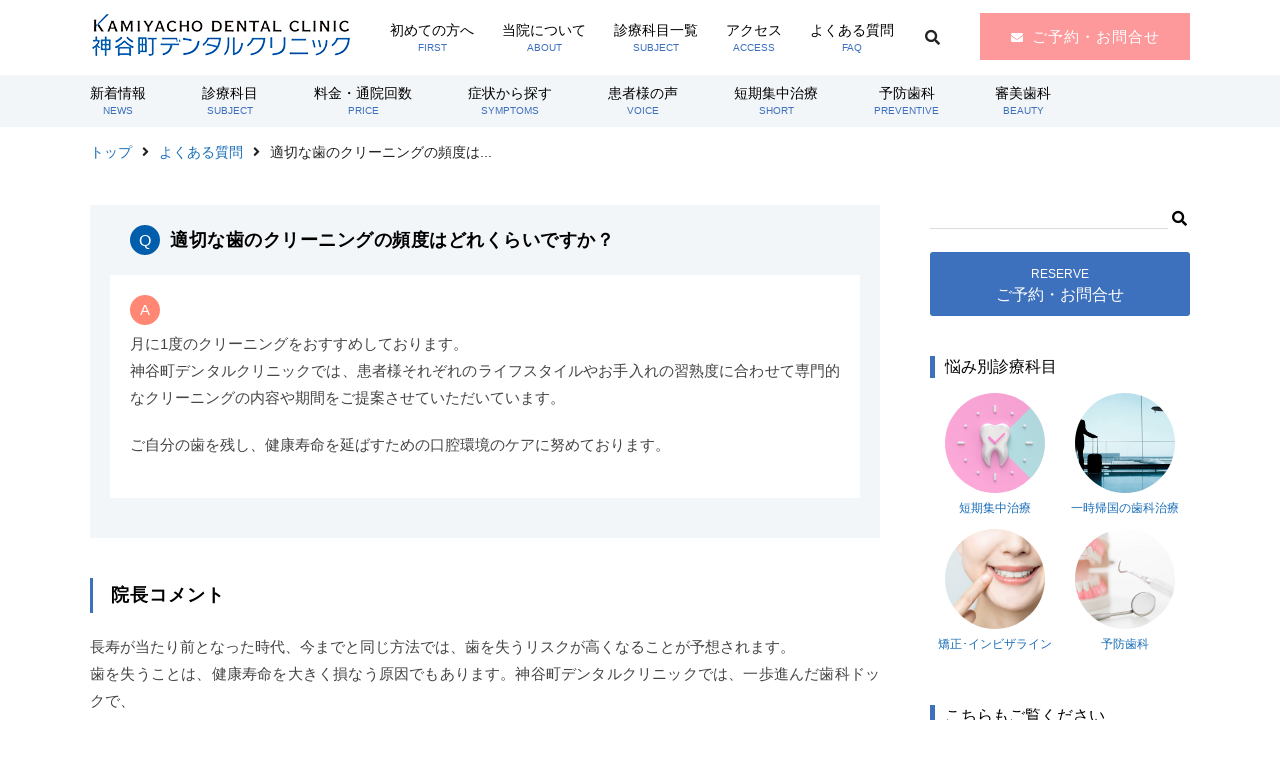

--- FILE ---
content_type: text/html; charset=UTF-8
request_url: https://kamiyacho-dc.jp/faq/cleaning-frequency/
body_size: 10162
content:
<!doctype html><html dir="ltr" lang="ja" prefix="og: https://ogp.me/ns#" class="no-js"><head><meta charset="UTF-8">  <script>(function(w,d,s,l,i){w[l]=w[l]||[];w[l].push({'gtm.start':
new Date().getTime(),event:'gtm.js'});var f=d.getElementsByTagName(s)[0],
j=d.createElement(s),dl=l!='dataLayer'?'&l='+l:'';j.async=true;j.src=
'https://www.googletagmanager.com/gtm.js?id='+i+dl;f.parentNode.insertBefore(j,f);
})(window,document,'script','dataLayer','GTM-W6JBQ92');</script> <meta name="viewport" content="width=device-width,initial-scale=1.0,minimum-scale=1.0,maximum-scale=1.0,user-scalable=no"><meta name="viewport" content="width=device-width, initial-scale=1.0"><meta name="format-detection" content="telephone=no"><link href="//www.google-analytics.com" rel="dns-prefetch"><link href="https://kamiyacho-dc.jp/new/wp-content/themes/kamiyacho/img/favicon.ico" rel="shortcut icon"><link rel="stylesheet" href="https://kamiyacho-dc.jp/new/wp-content/themes/kamiyacho/css/reset.css"><link rel="stylesheet" href="https://kamiyacho-dc.jp/new/wp-content/themes/kamiyacho/css/common.css"><link rel="stylesheet" href="https://kamiyacho-dc.jp/new/wp-content/themes/kamiyacho/css/page.css" type="text/css" /><link rel="stylesheet" type="text/css" href="//cdn.jsdelivr.net/npm/slick-carousel@1.8.1/slick/slick-theme.css"><link href="https://use.fontawesome.com/releases/v5.6.1/css/all.css" rel="stylesheet"><link href="https://fonts.googleapis.com/css2?family=Raleway:wght@500&display=swap" rel="stylesheet"><link href="https://fonts.googleapis.com/css?family=Sawarabi+Mincho" rel="stylesheet"><link rel="stylesheet" type="text/css" href="//cdn.jsdelivr.net/npm/slick-carousel@1.8.1/slick/slick.css"><meta http-equiv="X-UA-Compatible" content="IE=edge,chrome=1"> <script src="https://ajax.googleapis.com/ajax/libs/jquery/3.3.1/jquery.min.js"></script> <script type="text/javascript" src="//cdn.jsdelivr.net/npm/slick-carousel@1.8.1/slick/slick.min.js"></script> <link rel="preconnect" href="https://fonts.googleapis.com"><link rel="preconnect" href="https://fonts.gstatic.com" crossorigin><style>img:is([sizes="auto" i], [sizes^="auto," i]) { contain-intrinsic-size: 3000px 1500px }</style><title>適切な歯のクリーニングの頻度はどれくらいですか？ | よくあるご質問 | 神谷町デンタルクリニック</title><meta name="description" content="健康な歯を維持するための適切なクリーニング頻度とは？神谷町デンタルクリニックでは、一度のご受診で浅い歯周ポケットの歯石やバイオフィルムの除去をお受けいただけます。ご自分の歯を残し、健康寿命を延ばすための口腔環境のケアに努めております。神谷町駅徒歩2分・虎ノ門駅徒歩8分" /><meta name="robots" content="max-snippet:-1, max-image-preview:large, max-video-preview:-1" /><link rel="canonical" href="https://kamiyacho-dc.jp/faq/cleaning-frequency/" /><meta name="generator" content="All in One SEO (AIOSEO) 4.9.3" /><meta property="og:locale" content="ja_JP" /><meta property="og:site_name" content="神谷町デンタルクリニック" /><meta property="og:type" content="article" /><meta property="og:title" content="適切な歯のクリーニングの頻度はどれくらいですか？ | よくあるご質問 | 神谷町デンタルクリニック" /><meta property="og:description" content="健康な歯を維持するための適切なクリーニング頻度とは？神谷町デンタルクリニックでは、一度のご受診で浅い歯周ポケットの歯石やバイオフィルムの除去をお受けいただけます。ご自分の歯を残し、健康寿命を延ばすための口腔環境のケアに努めております。神谷町駅徒歩2分・虎ノ門駅徒歩8分" /><meta property="og:url" content="https://kamiyacho-dc.jp/faq/cleaning-frequency/" /><meta property="article:published_time" content="2021-12-02T06:35:46+00:00" /><meta property="article:modified_time" content="2023-07-02T08:35:37+00:00" /><meta property="article:publisher" content="https://www.facebook.com/kamiyachodc" /><meta name="twitter:card" content="summary_large_image" /><meta name="twitter:site" content="@kamiyachodc" /><meta name="twitter:title" content="適切な歯のクリーニングの頻度はどれくらいですか？ | よくあるご質問 | 神谷町デンタルクリニック" /><meta name="twitter:description" content="健康な歯を維持するための適切なクリーニング頻度とは？神谷町デンタルクリニックでは、一度のご受診で浅い歯周ポケットの歯石やバイオフィルムの除去をお受けいただけます。ご自分の歯を残し、健康寿命を延ばすための口腔環境のケアに努めております。神谷町駅徒歩2分・虎ノ門駅徒歩8分" /><link rel="alternate" type="application/rss+xml" title="神谷町デンタルクリニック &raquo; ストーリー フィード" href="https://kamiyacho-dc.jp/web-stories/feed/"><link rel='stylesheet' id='sbi_styles-css' href='https://kamiyacho-dc.jp/new/wp-content/plugins/instagram-feed/css/sbi-styles.min.css?ver=6.10.0' media='all' /><link rel='stylesheet' id='wp-block-library-css' href='https://kamiyacho-dc.jp/new/wp-includes/css/dist/block-library/style.min.css?ver=6.8.3' media='all' /><style id='classic-theme-styles-inline-css' type='text/css'>/*! This file is auto-generated */
.wp-block-button__link{color:#fff;background-color:#32373c;border-radius:9999px;box-shadow:none;text-decoration:none;padding:calc(.667em + 2px) calc(1.333em + 2px);font-size:1.125em}.wp-block-file__button{background:#32373c;color:#fff;text-decoration:none}</style><link rel='stylesheet' id='aioseo/css/src/vue/standalone/blocks/table-of-contents/global.scss-css' href='https://kamiyacho-dc.jp/new/wp-content/plugins/all-in-one-seo-pack/dist/Lite/assets/css/table-of-contents/global.e90f6d47.css?ver=4.9.3' media='all' /><style id='global-styles-inline-css' type='text/css'>:root{--wp--preset--aspect-ratio--square: 1;--wp--preset--aspect-ratio--4-3: 4/3;--wp--preset--aspect-ratio--3-4: 3/4;--wp--preset--aspect-ratio--3-2: 3/2;--wp--preset--aspect-ratio--2-3: 2/3;--wp--preset--aspect-ratio--16-9: 16/9;--wp--preset--aspect-ratio--9-16: 9/16;--wp--preset--color--black: #000000;--wp--preset--color--cyan-bluish-gray: #abb8c3;--wp--preset--color--white: #ffffff;--wp--preset--color--pale-pink: #f78da7;--wp--preset--color--vivid-red: #cf2e2e;--wp--preset--color--luminous-vivid-orange: #ff6900;--wp--preset--color--luminous-vivid-amber: #fcb900;--wp--preset--color--light-green-cyan: #7bdcb5;--wp--preset--color--vivid-green-cyan: #00d084;--wp--preset--color--pale-cyan-blue: #8ed1fc;--wp--preset--color--vivid-cyan-blue: #0693e3;--wp--preset--color--vivid-purple: #9b51e0;--wp--preset--gradient--vivid-cyan-blue-to-vivid-purple: linear-gradient(135deg,rgba(6,147,227,1) 0%,rgb(155,81,224) 100%);--wp--preset--gradient--light-green-cyan-to-vivid-green-cyan: linear-gradient(135deg,rgb(122,220,180) 0%,rgb(0,208,130) 100%);--wp--preset--gradient--luminous-vivid-amber-to-luminous-vivid-orange: linear-gradient(135deg,rgba(252,185,0,1) 0%,rgba(255,105,0,1) 100%);--wp--preset--gradient--luminous-vivid-orange-to-vivid-red: linear-gradient(135deg,rgba(255,105,0,1) 0%,rgb(207,46,46) 100%);--wp--preset--gradient--very-light-gray-to-cyan-bluish-gray: linear-gradient(135deg,rgb(238,238,238) 0%,rgb(169,184,195) 100%);--wp--preset--gradient--cool-to-warm-spectrum: linear-gradient(135deg,rgb(74,234,220) 0%,rgb(151,120,209) 20%,rgb(207,42,186) 40%,rgb(238,44,130) 60%,rgb(251,105,98) 80%,rgb(254,248,76) 100%);--wp--preset--gradient--blush-light-purple: linear-gradient(135deg,rgb(255,206,236) 0%,rgb(152,150,240) 100%);--wp--preset--gradient--blush-bordeaux: linear-gradient(135deg,rgb(254,205,165) 0%,rgb(254,45,45) 50%,rgb(107,0,62) 100%);--wp--preset--gradient--luminous-dusk: linear-gradient(135deg,rgb(255,203,112) 0%,rgb(199,81,192) 50%,rgb(65,88,208) 100%);--wp--preset--gradient--pale-ocean: linear-gradient(135deg,rgb(255,245,203) 0%,rgb(182,227,212) 50%,rgb(51,167,181) 100%);--wp--preset--gradient--electric-grass: linear-gradient(135deg,rgb(202,248,128) 0%,rgb(113,206,126) 100%);--wp--preset--gradient--midnight: linear-gradient(135deg,rgb(2,3,129) 0%,rgb(40,116,252) 100%);--wp--preset--font-size--small: 13px;--wp--preset--font-size--medium: 20px;--wp--preset--font-size--large: 36px;--wp--preset--font-size--x-large: 42px;--wp--preset--spacing--20: 0.44rem;--wp--preset--spacing--30: 0.67rem;--wp--preset--spacing--40: 1rem;--wp--preset--spacing--50: 1.5rem;--wp--preset--spacing--60: 2.25rem;--wp--preset--spacing--70: 3.38rem;--wp--preset--spacing--80: 5.06rem;--wp--preset--shadow--natural: 6px 6px 9px rgba(0, 0, 0, 0.2);--wp--preset--shadow--deep: 12px 12px 50px rgba(0, 0, 0, 0.4);--wp--preset--shadow--sharp: 6px 6px 0px rgba(0, 0, 0, 0.2);--wp--preset--shadow--outlined: 6px 6px 0px -3px rgba(255, 255, 255, 1), 6px 6px rgba(0, 0, 0, 1);--wp--preset--shadow--crisp: 6px 6px 0px rgba(0, 0, 0, 1);}:where(.is-layout-flex){gap: 0.5em;}:where(.is-layout-grid){gap: 0.5em;}body .is-layout-flex{display: flex;}.is-layout-flex{flex-wrap: wrap;align-items: center;}.is-layout-flex > :is(*, div){margin: 0;}body .is-layout-grid{display: grid;}.is-layout-grid > :is(*, div){margin: 0;}:where(.wp-block-columns.is-layout-flex){gap: 2em;}:where(.wp-block-columns.is-layout-grid){gap: 2em;}:where(.wp-block-post-template.is-layout-flex){gap: 1.25em;}:where(.wp-block-post-template.is-layout-grid){gap: 1.25em;}.has-black-color{color: var(--wp--preset--color--black) !important;}.has-cyan-bluish-gray-color{color: var(--wp--preset--color--cyan-bluish-gray) !important;}.has-white-color{color: var(--wp--preset--color--white) !important;}.has-pale-pink-color{color: var(--wp--preset--color--pale-pink) !important;}.has-vivid-red-color{color: var(--wp--preset--color--vivid-red) !important;}.has-luminous-vivid-orange-color{color: var(--wp--preset--color--luminous-vivid-orange) !important;}.has-luminous-vivid-amber-color{color: var(--wp--preset--color--luminous-vivid-amber) !important;}.has-light-green-cyan-color{color: var(--wp--preset--color--light-green-cyan) !important;}.has-vivid-green-cyan-color{color: var(--wp--preset--color--vivid-green-cyan) !important;}.has-pale-cyan-blue-color{color: var(--wp--preset--color--pale-cyan-blue) !important;}.has-vivid-cyan-blue-color{color: var(--wp--preset--color--vivid-cyan-blue) !important;}.has-vivid-purple-color{color: var(--wp--preset--color--vivid-purple) !important;}.has-black-background-color{background-color: var(--wp--preset--color--black) !important;}.has-cyan-bluish-gray-background-color{background-color: var(--wp--preset--color--cyan-bluish-gray) !important;}.has-white-background-color{background-color: var(--wp--preset--color--white) !important;}.has-pale-pink-background-color{background-color: var(--wp--preset--color--pale-pink) !important;}.has-vivid-red-background-color{background-color: var(--wp--preset--color--vivid-red) !important;}.has-luminous-vivid-orange-background-color{background-color: var(--wp--preset--color--luminous-vivid-orange) !important;}.has-luminous-vivid-amber-background-color{background-color: var(--wp--preset--color--luminous-vivid-amber) !important;}.has-light-green-cyan-background-color{background-color: var(--wp--preset--color--light-green-cyan) !important;}.has-vivid-green-cyan-background-color{background-color: var(--wp--preset--color--vivid-green-cyan) !important;}.has-pale-cyan-blue-background-color{background-color: var(--wp--preset--color--pale-cyan-blue) !important;}.has-vivid-cyan-blue-background-color{background-color: var(--wp--preset--color--vivid-cyan-blue) !important;}.has-vivid-purple-background-color{background-color: var(--wp--preset--color--vivid-purple) !important;}.has-black-border-color{border-color: var(--wp--preset--color--black) !important;}.has-cyan-bluish-gray-border-color{border-color: var(--wp--preset--color--cyan-bluish-gray) !important;}.has-white-border-color{border-color: var(--wp--preset--color--white) !important;}.has-pale-pink-border-color{border-color: var(--wp--preset--color--pale-pink) !important;}.has-vivid-red-border-color{border-color: var(--wp--preset--color--vivid-red) !important;}.has-luminous-vivid-orange-border-color{border-color: var(--wp--preset--color--luminous-vivid-orange) !important;}.has-luminous-vivid-amber-border-color{border-color: var(--wp--preset--color--luminous-vivid-amber) !important;}.has-light-green-cyan-border-color{border-color: var(--wp--preset--color--light-green-cyan) !important;}.has-vivid-green-cyan-border-color{border-color: var(--wp--preset--color--vivid-green-cyan) !important;}.has-pale-cyan-blue-border-color{border-color: var(--wp--preset--color--pale-cyan-blue) !important;}.has-vivid-cyan-blue-border-color{border-color: var(--wp--preset--color--vivid-cyan-blue) !important;}.has-vivid-purple-border-color{border-color: var(--wp--preset--color--vivid-purple) !important;}.has-vivid-cyan-blue-to-vivid-purple-gradient-background{background: var(--wp--preset--gradient--vivid-cyan-blue-to-vivid-purple) !important;}.has-light-green-cyan-to-vivid-green-cyan-gradient-background{background: var(--wp--preset--gradient--light-green-cyan-to-vivid-green-cyan) !important;}.has-luminous-vivid-amber-to-luminous-vivid-orange-gradient-background{background: var(--wp--preset--gradient--luminous-vivid-amber-to-luminous-vivid-orange) !important;}.has-luminous-vivid-orange-to-vivid-red-gradient-background{background: var(--wp--preset--gradient--luminous-vivid-orange-to-vivid-red) !important;}.has-very-light-gray-to-cyan-bluish-gray-gradient-background{background: var(--wp--preset--gradient--very-light-gray-to-cyan-bluish-gray) !important;}.has-cool-to-warm-spectrum-gradient-background{background: var(--wp--preset--gradient--cool-to-warm-spectrum) !important;}.has-blush-light-purple-gradient-background{background: var(--wp--preset--gradient--blush-light-purple) !important;}.has-blush-bordeaux-gradient-background{background: var(--wp--preset--gradient--blush-bordeaux) !important;}.has-luminous-dusk-gradient-background{background: var(--wp--preset--gradient--luminous-dusk) !important;}.has-pale-ocean-gradient-background{background: var(--wp--preset--gradient--pale-ocean) !important;}.has-electric-grass-gradient-background{background: var(--wp--preset--gradient--electric-grass) !important;}.has-midnight-gradient-background{background: var(--wp--preset--gradient--midnight) !important;}.has-small-font-size{font-size: var(--wp--preset--font-size--small) !important;}.has-medium-font-size{font-size: var(--wp--preset--font-size--medium) !important;}.has-large-font-size{font-size: var(--wp--preset--font-size--large) !important;}.has-x-large-font-size{font-size: var(--wp--preset--font-size--x-large) !important;}
:where(.wp-block-post-template.is-layout-flex){gap: 1.25em;}:where(.wp-block-post-template.is-layout-grid){gap: 1.25em;}
:where(.wp-block-columns.is-layout-flex){gap: 2em;}:where(.wp-block-columns.is-layout-grid){gap: 2em;}
:root :where(.wp-block-pullquote){font-size: 1.5em;line-height: 1.6;}</style><link rel='stylesheet' id='contact-form-7-css' href='https://kamiyacho-dc.jp/new/wp-content/plugins/contact-form-7/includes/css/styles.css?ver=6.1.4' media='all' /><link rel='stylesheet' id='normalize-css' href='https://kamiyacho-dc.jp/new/wp-content/themes/kamiyacho/normalize.css?ver=1.0' media='all' /><link rel='stylesheet' id='html5blank-css' href='https://kamiyacho-dc.jp/new/wp-content/themes/kamiyacho/style.css?ver=1.0' media='all' /> <script type="text/javascript" src="https://kamiyacho-dc.jp/new/wp-content/themes/kamiyacho/js/lib/conditionizr-4.3.0.min.js?ver=4.3.0&#039; async charset=&#039;UTF-8" id="conditionizr-js"></script> <script type="text/javascript" src="https://kamiyacho-dc.jp/new/wp-content/themes/kamiyacho/js/lib/modernizr-2.7.1.min.js?ver=2.7.1&#039; async charset=&#039;UTF-8" id="modernizr-js"></script> <script type="text/javascript" src="https://kamiyacho-dc.jp/new/wp-includes/js/jquery/jquery.min.js?ver=3.7.1" id="jquery-core-js"></script> <script type="text/javascript" src="https://kamiyacho-dc.jp/new/wp-includes/js/jquery/jquery-migrate.min.js?ver=3.4.1&#039; async charset=&#039;UTF-8" id="jquery-migrate-js"></script> <script type="text/javascript" src="https://kamiyacho-dc.jp/new/wp-content/themes/kamiyacho/js/scripts.js?ver=1.0.0&#039; async charset=&#039;UTF-8" id="html5blankscripts-js"></script> <link rel="https://api.w.org/" href="https://kamiyacho-dc.jp/wp-json/" /><link rel="alternate" title="JSON" type="application/json" href="https://kamiyacho-dc.jp/wp-json/wp/v2/faq/2729" /><link rel="alternate" title="oEmbed (JSON)" type="application/json+oembed" href="https://kamiyacho-dc.jp/wp-json/oembed/1.0/embed?url=https%3A%2F%2Fkamiyacho-dc.jp%2Ffaq%2Fcleaning-frequency%2F" /><link rel="alternate" title="oEmbed (XML)" type="text/xml+oembed" href="https://kamiyacho-dc.jp/wp-json/oembed/1.0/embed?url=https%3A%2F%2Fkamiyacho-dc.jp%2Ffaq%2Fcleaning-frequency%2F&#038;format=xml" /> <noscript><style>.lazyload[data-src]{display:none !important;}</style></noscript><style>.lazyload{background-image:none !important;}.lazyload:before{background-image:none !important;}</style></head><body> <noscript><iframe src="https://www.googletagmanager.com/ns.html?id=GTM-W6JBQ92"
height="0" width="0" style="display:none;visibility:hidden"></iframe></noscript><header><div class="inner"><div class="logo"><a href="https://kamiyacho-dc.jp/"><img src="[data-uri]" alt="神谷町デンタルクリニック" data-src="https://kamiyacho-dc.jp/new/wp-content/themes/kamiyacho/img/logo.png" decoding="async" class="lazyload" data-eio-rwidth="262" data-eio-rheight="50"><noscript><img src="https://kamiyacho-dc.jp/new/wp-content/themes/kamiyacho/img/logo.png" alt="神谷町デンタルクリニック" data-eio="l"></noscript></a></div><div class="sp_first"><a href="https://plus.dentamap.jp/apl/netuser/?id=2524" data-ga-category="Traffic" data-ga-action="Reservation" data-ga-label="First time" class="first-appoint"><i class="fas fa-tooth"></i> 初診予約</a></div><div class="mnavi"><div class="mnavi_inner"><div class="smpheadl"><p>平 日  10:00～14:00 15:30～17:30<br> 土 曜  10:00～14:00 15:00～17:00</p></div><div class="smpheadr"> <a href="https://kamiyacho-dc.jp/appointment/"><i class="fas fa-calendar"></i> ご予約・お問合せ</a></div><div class="clear"><hr /></div><ul><li><a href="https://kamiyacho-dc.jp/first/">初めての方へ<br /><span>FIRST</span></a></li><li><a href="https://kamiyacho-dc.jp/about/">当院について<br /><span>ABOUT</span></a></li><li><a href="https://kamiyacho-dc.jp/subject/">診療科目一覧<br /><span>SUBJECT</span></a></li><li><a href="https://kamiyacho-dc.jp/access/">アクセス<br /><span>ACCESS</span></a></li><li><a href="https://kamiyacho-dc.jp/faq/">よくある質問<br /><span>FAQ</span></a></li></ul><div class="clear"><hr /></div><div class="head-sub"><div class="inner"><ul><li><a href="https://kamiyacho-dc.jp/news/">新着情報<br /><span>NEWS</span></a></li><li><a href="https://kamiyacho-dc.jp/subject/">診療科目<br /><span>SUBJECT</span></a> <span class="sp-sub-nav"></span><div class="sub-menu"><div class="sinner"><ul><li><a href="https://kamiyacho-dc.jp/subject/cavity/">虫歯治療</a></li></ul><ul><li><a href="https://kamiyacho-dc.jp/subject/root-canal-treatment/">根管治療</a></li></ul><ul><li><a href="https://kamiyacho-dc.jp/subject/dental-checkup/">歯周病ドック</a></li></ul><ul><li><a href="https://kamiyacho-dc.jp/subject/ceramic/">セラミック治療</a></li></ul><ul><li><a href="https://kamiyacho-dc.jp/subject/occlusion/">噛み合わせ治療</a></li></ul><ul><li><a href="https://kamiyacho-dc.jp/subject/whitening/">ホワイトニング</a></li></ul><ul><li><a href="https://kamiyacho-dc.jp/subject/invisalign/">インビザライン</a></li></ul><div class="clear"><hr /></div></div></div></li><li><a href="https://kamiyacho-dc.jp/price/">料金・通院回数<br /><span>PRICE</span></a></li><li><a href="https://kamiyacho-dc.jp/symptoms/">症状から探す<br /><span>SYMPTOMS</span></a></li><li><a href="https://kamiyacho-dc.jp/voices/">患者様の声<br /><span>VOICE</span></a></li><li><a href="https://kamiyacho-dc.jp/short/">短期集中治療<br /><span>SHORT</span></a></li><li><a href="https://kamiyacho-dc.jp/preventive/">予防歯科<br /> <span>PREVENTIVE</span></a></li><li><a href="https://kamiyacho-dc.jp/orthodontics/">審美歯科<br /> <span>BEAUTY</span></a></li></ul></div></div><div class="smpbottom"><img src="[data-uri]" alt="神谷町デンタルクリニック" data-src="https://kamiyacho-dc.jp/new/wp-content/themes/kamiyacho/img/logol.jpg" decoding="async" class="lazyload" data-eio-rwidth="330" data-eio-rheight="117"><noscript><img src="https://kamiyacho-dc.jp/new/wp-content/themes/kamiyacho/img/logol.jpg" alt="神谷町デンタルクリニック" data-eio="l"></noscript><p>Mail: info@kamiyacho-dc.jp</p><form role="search" method="get" id="searchform" class="searchform" action="https://kamiyacho-dc.jp/"> <input type="text" value="" name="s" id="s"> <input type="submit" id="searchsubmit" value="検索"></form></div></div><div class="nav-drawer"><div class="nav_toggle"><span></span></div></div></div><div class="h_search"><i class="fas fa-search"></i></div><p class="h_btn"><a href="https://kamiyacho-dc.jp/appointment/">ご予約・お問合せ</a></p></div><div class="searchbox"><div class="inner"><form role="search" method="get" id="searchform" class="searchform" action="https://kamiyacho-dc.jp/"> <input type="text" value="" name="s" id="s"> <input type="submit" id="searchsubmit" value="検索"></form></div></div></header><div class="main"><div class="breadcrumbs"><div class="inner"><ul><li><a href="https://kamiyacho-dc.jp/">トップ</a></li><li><a href="https://kamiyacho-dc.jp/faq/">よくある質問</a></li><li> 適切な歯のクリーニングの頻度は...</li></ul></div></div> <script type="application/ld+json">{
  "@context": "https://schema.org",
  "@type": "BreadcrumbList",
  "itemListElement": [{
    "@type": "ListItem",
    "position": 1,
    "name": "トップ",
    "item": "https://kamiyacho-dc.jp/"
  },{
    "@type": "ListItem",
    "position": 2,
    "name": "よくある質問",
    "item": "https://kamiyacho-dc.jp/faq/"
  },{
    "@type": "ListItem",
    "position": 3,
    "name": "適切な歯のクリーニングの頻度はどれくらいですか？",
    "item": "https://kamiyacho-dc.jp/faq/cleaning-frequency/"
  }]
}</script> <div id="wrapper"><div class="inner"><main><article id="faq"><div id="single"><div class="faq_box"><h1><span>Q</span>適切な歯のクリーニングの頻度はどれくらいですか？</h1><div class="ans_box"> <span>A</span><p>月に1度のクリーニングをおすすめしております。<br /> 神谷町デンタルクリニックでは、患者様それぞれのライフスタイルやお手入れの習熟度に合わせて専門的なクリーニングの内容や期間をご提案させていただいています。</p><p>ご自分の歯を残し、健康寿命を延ばすための口腔環境のケアに努めております。</p></div></div><h2>院長コメント</h2><div class="f_doctor"><p> 長寿が当たり前となった時代、今までと同じ方法では、歯を失うリスクが高くなることが予想されます。<br /> 歯を失うことは、健康寿命を大きく損なう原因でもあります。神谷町デンタルクリニックでは、一歩進んだ歯科ドックで、<br /> いつまでも美しく若々しい日々をお送りいただけますよう、最大限のサポートを実践いたします。</p></div><div class="link1"><a href="https://kamiyacho-dc.jp/preventive/">予防歯科の詳細はコチラ</a></div><h2>その他のよくある質問</h2><ul><li><a href="https://kamiyacho-dc.jp/faq/bad-breath/">口臭が気になります。口臭の治療は行っていますか？</a></li><li><a href="https://kamiyacho-dc.jp/faq/short-term-treatment/">短期集中治療にはどれくらいの時間がかかりますか？</a></li><li><a href="https://kamiyacho-dc.jp/faq/second-opinion/">他院で神経を抜いた歯が痛みます。診てもらえますか？</a></li><li><a href="https://kamiyacho-dc.jp/faq/frequency-of-visits/">海外在住のため事前に治療金額や通院回数を知ることは可能ですか？</a></li><li><a href="https://kamiyacho-dc.jp/faq/back-teeth-hurt/">奥歯を噛むと痛みます。噛み合わせが原因でしょうか？</a></li></ul><div class="link1"><a href="https://kamiyacho-dc.jp/faq/">よくある質問一覧</a></div></div></article></main><aside><div class="sidebar-widget"><div class="widget_nav_menu"><form class="search" method="get" action="https://kamiyacho-dc.jp" role="search"> <input class="search-input" type="search" name="s"> <button class="search-submit" type="submit" role="button"><i class="fas fa-search"></i></button></form><div class="side_cv"> <a href="https://kamiyacho-dc.jp/appointment/"><span>RESERVE</span><br />ご予約・お問合せ</a></div><div class="aside_service"><h3>悩み別診療科目</h3><ul><li><a href="https://kamiyacho-dc.jp/short/"><img src="[data-uri]" data-src="https://kamiyacho-dc.jp/new/wp-content/themes/kamiyacho/img/img_short.jpg" decoding="async" class="lazyload" data-eio-rwidth="1200" data-eio-rheight="800" /><noscript><img src="https://kamiyacho-dc.jp/new/wp-content/themes/kamiyacho/img/img_short.jpg" data-eio="l" /></noscript>短期集中治療</a></li><li><a href="https://kamiyacho-dc.jp/temporary-return/"><img src="[data-uri]" data-src="https://kamiyacho-dc.jp/new/wp-content/themes/kamiyacho/img/img_abroad.jpg" decoding="async" class="lazyload" data-eio-rwidth="1200" data-eio-rheight="675" /><noscript><img src="https://kamiyacho-dc.jp/new/wp-content/themes/kamiyacho/img/img_abroad.jpg" data-eio="l" /></noscript>一時帰国の歯科治療</a></li><li><a href="https://kamiyacho-dc.jp/orthodontics/"><img src="[data-uri]" data-src="https://kamiyacho-dc.jp/new/wp-content/themes/kamiyacho/img/img_teeth.jpg" decoding="async" class="lazyload" data-eio-rwidth="1200" data-eio-rheight="675" /><noscript><img src="https://kamiyacho-dc.jp/new/wp-content/themes/kamiyacho/img/img_teeth.jpg" data-eio="l" /></noscript>矯正･インビザライン</a></li><li><a href="https://kamiyacho-dc.jp/preventive/"><img src="[data-uri]" data-src="https://kamiyacho-dc.jp/new/wp-content/themes/kamiyacho/img/img_teeth2.jpg" decoding="async" class="lazyload" data-eio-rwidth="1200" data-eio-rheight="800" /><noscript><img src="https://kamiyacho-dc.jp/new/wp-content/themes/kamiyacho/img/img_teeth2.jpg" data-eio="l" /></noscript>予防歯科</a></li></ul><div class="clear"><hr /></div></div><div class="aside_menu"><h3>こちらもご覧ください</h3><ul><li><a href="https://kamiyacho-dc.jp/first/">初めての方へ</a></li><li><a href="https://kamiyacho-dc.jp/price/">料金</a></li><li><a href="https://kamiyacho-dc.jp/subject/">診療科目</a></li><li><a href="https://kamiyacho-dc.jp/about/">当院について</a></li></ul></div><div class="aside_news"><h3>新着情報</h3><ul><li><a href="https://kamiyacho-dc.jp/info/4143/">2025年年末年始の休診のお知らせ</a></li><li><a href="https://kamiyacho-dc.jp/info/4138/">10月＆11月休診のお知らせ</a></li><li><a href="https://kamiyacho-dc.jp/info/4129/">9月休診のお知らせ</a></li><li><a href="https://kamiyacho-dc.jp/info/4090/">2025年8月(お盆期間)の休診について</a></li><li><a href="https://kamiyacho-dc.jp/info/3957/">小児期からの歯の健康を守るために ー 勉強会に参加しました</a></li></ul><p class="linkr"><a href="https://kamiyacho-dc.jp/news/">新着情報一覧</a></p><h3>コラム</h3><ul><li><a href="https://kamiyacho-dc.jp/column/4167/">大人になって歯並び、変わった気がすると感じた方へ。原因やチェ...</a></li><li><a href="https://kamiyacho-dc.jp/column/4163/">50代・60代・70代から考えるインビザライン矯正</a></li><li><a href="https://kamiyacho-dc.jp/column/4155/">一時帰国で歯医者を受診しようと考えている方への注意点、クリニ...</a></li><li><a href="https://kamiyacho-dc.jp/column/4151/">20代の若いうちに矯正治療を行うメリット＆おすすめする理由</a></li><li><a href="https://kamiyacho-dc.jp/column/4146/">女性が妊娠前に矯正治療をしておくべき理由</a></li></ul><p class="linkr"><a href="https://kamiyacho-dc.jp/column/">歯医者コラム一覧</a></p></div></div></div></aside><div class="clear"><hr /></div></div></div><section id="footer_cta"><div class="cta_l"><p><img src="[data-uri]" alt="神谷町デンタルクリニック" data-src="https://kamiyacho-dc.jp/new/wp-content/themes/kamiyacho/img/logol.jpg" decoding="async" class="lazyload" data-eio-rwidth="330" data-eio-rheight="117" /><noscript><img src="https://kamiyacho-dc.jp/new/wp-content/themes/kamiyacho/img/logol.jpg" alt="神谷町デンタルクリニック" data-eio="l" /></noscript></p><p>〒105-0001<br /> 東京都港区虎ノ門3-7-11<br /> 神谷町アネックス2号館 2F</p><p>神谷町駅から徒歩2分･虎ノ門駅から徒歩8分</p></div><div class="cta_c"> <iframe  width="600" height="600" frameborder="0" style="border:0" allowfullscreen loading="lazy" data-src="https://www.google.com/maps/embed?pb=!1m14!1m8!1m3!1d12966.029176643824!2d139.74623!3d35.664509!3m2!1i1024!2i768!4f13.1!3m3!1m2!1s0x0%3A0xaabae493f74f5e8c!2z56We6LC355S644OH44Oz44K_44Or44Kv44Oq44OL44OD44Kv!5e0!3m2!1sja!2sjp!4v1540292739637" class="lazyload"></iframe></div><div class="cta_r"><p><a href="tel:0368092880" data-ga-category="Traffic" data-ga-action="Phone" data-ga-label="03-6809-2880" class="tel-appoint"><img src="[data-uri]" alt="03-6809-2880" data-src="https://kamiyacho-dc.jp/new/wp-content/themes/kamiyacho/img/totel.png" decoding="async" class="lazyload" data-eio-rwidth="290" data-eio-rheight="40" /><noscript><img src="https://kamiyacho-dc.jp/new/wp-content/themes/kamiyacho/img/totel.png" alt="03-6809-2880" data-eio="l" /></noscript></a></p><h3>診療時間</h3><p>平 日  10:00～14:00、15:30～18:00<br /> 土 曜  10:00～14:00、15:00～17:00</p><h3>休診日</h3><p>木曜、日曜、祝日休診</p><p>メールお問合せ：info@kamiyacho-dc.jp</p> <a href="https://kamiyacho-dc.jp/appointment/" class="f_cta">ご予約・お問合せ<br /> <span class="en">RESERVATION</span></a></div><div class="clear"><hr /></div></section></div><footer><div class="inner"><nav><ul><li><a href="https://kamiyacho-dc.jp/">TOP</a></li><li><a href="https://kamiyacho-dc.jp/short/">短期集中治療<span>short term</span></a></li><li><a href="https://kamiyacho-dc.jp/preventive/">予防歯科<span>preventive</span></a></li><li><a href="https://kamiyacho-dc.jp/orthodontics/">矯正歯科・審美歯科<span>orthodontics</span></a></li><li><a href="https://kamiyacho-dc.jp/temporary-return/">一時帰国･渡航前の歯科<span>temporary-return</span></a></li><li><a href="https://kamiyacho-dc.jp/en/">English</a></li></ul><ul><li><a href="https://kamiyacho-dc.jp/first/">初めての方へ<span>for beginner</span></a></li><li><a href="https://kamiyacho-dc.jp/about/">当院について<span>about us</span></a></li><li><a href="https://kamiyacho-dc.jp/news/">新着情報<span>news</span></a></li><li><a href="https://kamiyacho-dc.jp/access/">アクセス<span>access</span></a></li></ul><ul><li><a href="https://kamiyacho-dc.jp/subject/">診療科目一覧<span>subject</span></a></li><li><a href="https://kamiyacho-dc.jp/symptoms/">症状から探す<span>search from symptoms</span></a></li><li><a href="https://kamiyacho-dc.jp/price/">料金<span>price</span></a></li><li><a href="https://kamiyacho-dc.jp/faq">よくある質問<span>faq</span></a></li><li><a href="https://kamiyacho-dc.jp/voices/">患者様の声<span>customer voice</span></a></li></ul><ul><li><a href="https://kamiyacho-dc.jp/appointment/">予約<span>appointment</span></a></li><li><a href="https://kamiyacho-dc.jp/contact/">治療に関するお問合せ<span>contact</span></a></li><li><a href="https://kamiyacho-dc.jp/request/">取材･講演依頼<span>request</span></a></li><li><a href="https://kamiyacho-dc.jp/recruit/">求人情報<span>recruit</span></a></li><li><a href="https://kamiyacho-dc.jp/privacy/">プライバシー<span>privacy</span></a></li><li><a href="https://kamiyacho-dc.jp/sitemaps/">サイトマップ<span>sitemap</span></a></li></ul></nav><div class="clear"><hr /></div><p class="copyright"> &copy; 2026 Copyright 神谷町デンタルクリニック</p></div></footer><div id="page_top"><a href="#"></a></div> <script>$('.topmain_img_slick').slick({
    autoplay: true,
    slidesToShow: 1,
    slidesToScroll: 1,
    arrows: false,
    fade: true,
    autoplaySpeed: 5000,
    speed: 2000,
});
if ($(window).width() <= 768) {
  $('.sp-slide').slick({
      autoplay: true,
      slidesToShow: 1,
      slidesToScroll: 1,
      arrows: true,
  });
}</script>  <script type="text/javascript" id="hs-script-loader" async defer src="//js.hs-scripts.com/9439974.js"></script>  <script type="speculationrules">{"prefetch":[{"source":"document","where":{"and":[{"href_matches":"\/*"},{"not":{"href_matches":["\/new\/wp-*.php","\/new\/wp-admin\/*","\/new\/wp-content\/uploads\/*","\/new\/wp-content\/*","\/new\/wp-content\/plugins\/*","\/new\/wp-content\/themes\/kamiyacho\/*","\/*\\?(.+)"]}},{"not":{"selector_matches":"a[rel~=\"nofollow\"]"}},{"not":{"selector_matches":".no-prefetch, .no-prefetch a"}}]},"eagerness":"conservative"}]}</script>  <script type="text/javascript">var sbiajaxurl = "https://kamiyacho-dc.jp/new/wp-admin/admin-ajax.php";</script> <script type="text/javascript" id="eio-lazy-load-js-before">var eio_lazy_vars = {"exactdn_domain":"","skip_autoscale":0,"bg_min_dpr":1.100000000000000088817841970012523233890533447265625,"threshold":0,"use_dpr":1};</script> <script type="text/javascript" src="https://kamiyacho-dc.jp/new/wp-content/plugins/ewww-image-optimizer/includes/lazysizes.min.js?ver=831&#039; async charset=&#039;UTF-8" id="eio-lazy-load-js" async="async" data-wp-strategy="async"></script> <script type="text/javascript" src="https://kamiyacho-dc.jp/new/wp-includes/js/dist/hooks.min.js?ver=4d63a3d491d11ffd8ac6&#039; async charset=&#039;UTF-8" id="wp-hooks-js"></script> <script type="text/javascript" src="https://kamiyacho-dc.jp/new/wp-includes/js/dist/i18n.min.js?ver=5e580eb46a90c2b997e6&#039; async charset=&#039;UTF-8" id="wp-i18n-js"></script> <script type="text/javascript" id="wp-i18n-js-after">wp.i18n.setLocaleData( { 'text direction\u0004ltr': [ 'ltr' ] } );</script> <script type="text/javascript" src="https://kamiyacho-dc.jp/new/wp-content/plugins/contact-form-7/includes/swv/js/index.js?ver=6.1.4&#039; async charset=&#039;UTF-8" id="swv-js"></script> <script type="text/javascript" id="contact-form-7-js-translations">( function( domain, translations ) {
	var localeData = translations.locale_data[ domain ] || translations.locale_data.messages;
	localeData[""].domain = domain;
	wp.i18n.setLocaleData( localeData, domain );
} )( "contact-form-7", {"translation-revision-date":"2025-11-30 08:12:23+0000","generator":"GlotPress\/4.0.3","domain":"messages","locale_data":{"messages":{"":{"domain":"messages","plural-forms":"nplurals=1; plural=0;","lang":"ja_JP"},"This contact form is placed in the wrong place.":["\u3053\u306e\u30b3\u30f3\u30bf\u30af\u30c8\u30d5\u30a9\u30fc\u30e0\u306f\u9593\u9055\u3063\u305f\u4f4d\u7f6e\u306b\u7f6e\u304b\u308c\u3066\u3044\u307e\u3059\u3002"],"Error:":["\u30a8\u30e9\u30fc:"]}},"comment":{"reference":"includes\/js\/index.js"}} );</script> <script type="text/javascript" id="contact-form-7-js-before">var wpcf7 = {
    "api": {
        "root": "https:\/\/kamiyacho-dc.jp\/wp-json\/",
        "namespace": "contact-form-7\/v1"
    }
};</script> <script type="text/javascript" src="https://kamiyacho-dc.jp/new/wp-content/plugins/contact-form-7/includes/js/index.js?ver=6.1.4&#039; async charset=&#039;UTF-8" id="contact-form-7-js"></script> </body></html>

--- FILE ---
content_type: text/css
request_url: https://kamiyacho-dc.jp/new/wp-content/themes/kamiyacho/css/common.css
body_size: 6039
content:
@charset "utf-8";
body {
	font-family: 'Hiragino Sans', 'Helvetica Neue', Arial, sans-serif;;
	color: #222;
	font-size: 15px;
	line-height: 1.8;
	width: 100%;
	margin: 0;
	font-weight:normal;
	word-wrap : break-word;
	overflow-wrap : break-word;
	word-break: break-all;
}
img {
	max-width: 100%;
}
header, main, footer {
	width: 100%;
	margin: 0;
}
table th, table td {
	border: 1px solid #d2d2d4;
	padding: 5px;
}
a {
	text-decoration: none;
	color: #1a6eb8;
}
a:hover {
	text-decoration: underline;
	transition: ease-in-out 0.3s;
}
img a:hover, a img:hover{
	opacity:0.8;
	transition: ease-in-out 0.3s;
}
.inner {
	width: 1100px;
	margin: 0 auto;
}
.sinner {
	width: 880px;
	margin: 0 auto;
}
section, .section {
	margin: 60px 0;
}
section p {
	text-align: justify;
	text-justify: inter-ideograph;
	margin: 0 0 20px;
}
strong {
	font-size: 16px;
}
.fadein {
	opacity: 0;
	transform: translateY(20px);
	transition: all 1.0s;
}
.sp{
	display:none;
}
/*------------------------
  headline
-------------------------*/

h1, h2, h3, h4 {
	font-weight: 500;
	line-height:1.4;
	color:#000;
}
.hc {
text-align: center;
    font-size: 24px;
    margin: 60px 0 40px;
    font-weight: bold;
}
.bl {
	text-align: left;
	font-size: 18px;
	color: #000;
	font-weight: 600;
	margin: 0 0 20px;
}
.bc {
	text-align: center;
	font-size: 24px;
	color: #000;
	font-weight: 600;
	margin: 40px 0;
}
.borderl {
	margin: 40px 0 10px;
	padding: 10px 0 10px 15px;
	font-weight: 600;
	font-size: 18px;
	background: #fafafa;
	border-left: 5px solid #ccc;
}
.torn2 {
position: relative;
    padding-bottom: 0.5em;
    border-bottom: 4px solid #dcdcdc;
    font-size: 20px;
    margin: 40px 0 20px;
}
.torn2::after {
	position: absolute;
	content: " ";
	border-bottom: solid 4px #ccc;
	bottom: -4px;
	width: 15%;
	display: block;
}
.cline {
	position: relative;
	display: table;
	margin: 20px auto 50px;
	text-align: center;
	font-size: 24px;
	font-weight:bold;
}
.cline::before {
	content: '';
	position: absolute;
	bottom: -15px;
	display: inline-block;
	width: 60px;
	height: 3px;
	left: 50%;
	-webkit-transform: translateX(-50%);
	transform: translateX(-50%);
	background-color: #ccc;
	border-radius: 2px;
}
.stech {
    background: #f8f8f8;
    box-shadow: 0px 0px 0px 5px #f8f8f8;
    border: dashed 2px #d4d4d4;
    padding: 10px;
    font-size: 18px;
    letter-spacing: 1px;
    margin: 30px 0;
}
.check {
	font-size: 18px;
	margin: 40px 0 10px;
}
.check::before {
	content: "\f00c";
	font-weight: 900;
	font-family: 'Font Awesome 5 Free';
	color: #1a6eb8;
	margin: 0 10px 0 0;
}
.hilight {
	font-size: 22px;
	text-align: center;
	margin: 40px 0;
	line-height: 1.8;
	font-weight: 600;
}
.hilight span {
	background: linear-gradient(transparent 60%, #fdf0ae 60%);
}
/*------------------------
  header
-------------------------*/
header {
	margin: 0;
	padding: 10px 0 0;
	overflow: hidden;
	background: #fff;
	top: 0;
	position: fixed;
	z-index: 99;
	box-shadow: 5px 0 2px #dcdcdc;
}
header .inner {
	position: relative;
}
header .logo {
    width: 280px;
    display: block;
    margin: 0 0 15px;
}
header .mnavi{
    position: absolute;
    left: 300px;
    top: 12px;
    width: auto;
    font-size: 14px;
}
header .mnavi ul li a{
	color:#000;
}
header .sp_first{
	display:none;
}
header .mnavi ul li{
    float: left;
    margin: 0 2em 0 0;
    text-align: center;
    line-height: 1.2;
}
header .mnavi ul li span{
	font-size:10px;
	color:#3d70bd;
}
header .head-sub ul li{
    float: left;
    margin: 0 4em 0 0;
    text-align: center;
    line-height: 1.2;
}
.smpheadl, .smpheadr, .smpbottom{
	display:none;
}
header nav > ul > li {
	display: inline-table;
	padding: 0 15px;
	vertical-align: middle;
	line-height: 1.3;
}
header nav > ul > li > a {
    color: #000;
    display: table-cell;
    vertical-align: middle;
    height: 50px;
    font-size: 13px;
}
.h_btn {
	position: absolute;
	right: 0;
	top: 3px;
}
.h_btn a {
background: #fd989b;
    color: #fff;
    text-decoration: none;
    display: block;
    padding: 10px;
    width: 210px;
    text-align: center;
    letter-spacing: 1px;
}
.h_btn a:hover{
	background:#e92f34;
}
.h_btn a::before {
    content: "\f0e0";
    font-weight: 900;
    font-family: 'Font Awesome 5 Free';
    margin: 0 8px 0 0;
    font-size: 12px;
}
.h_search {
position: absolute;
    top: 14px;
    right: 250px;
    cursor: pointer;
}
header .sub-menu {
	display: none;
	position: fixed;
	top: 120px;
	left: 0;
	right: 0;
	background: #f3f6f9;
	z-index: 10;
	padding:15px 0;
	text-align:left;
	border-bottom:1px solid #dcdcdc;
}
header .sub-menu p::before{
	content: "\f35a";
	font-weight: 900;
	font-family: 'Font Awesome 5 Free';
	margin: 0 5px 0 0;
}
header .sub-menu ul{
	float:left;
	width:25%;
	margin:10px 0;
	font-size:13px;
}
header .sub-menu ul li{
	font-size:14px;
    line-height: 1em;
    padding: 7px 0;
}
header .sub-menu a{
	color:#222;
	text-decoration:none;
}
header .sub-menu ul li:nth-of-type(n+2) a{
	color:#666;
}
header .sub-menu a:hover{
	color: #0199b0 !important;
	text-decoration:underline;
}
header .sub-menu img{
	width:100%;
	height:80px;
	object-fit:cover;
}
header .searchbox {
	display: none;
    position: fixed;
    top: 80px;
    left: 0;
    right: 0;
    background: rgb(243 246 249);
    z-index: 10;
    text-align: right;
    padding: 15px;
}
header .searchbox input[type="text"]{
    width: 400px;
    height: 2.5em;
    margin: 0 10px 0 0;
    padding: 5px;
}
header .searchbox input[type="submit"]{
    height: 2.5em;
    width: 80px;
    border: none;
    background: #3d70bd;
    color: #fff;
    letter-spacing: 2px;
}
.nav-drawer {
	display: none;
}
.head-sub{
	background:#f3f6f9;
	position: fixed;
	top: 75px;
	left: 0;
	right: 0;
}
.head-sub ul li {
	padding: 10px 0;
}
.main{
	    padding-top: 120px;
}
/*------------------------
  contents
-------------------------*/
h2{
    font-size: 20px;
    text-align: center;
    letter-spacing: 1px;
    font-weight: normal;
    margin: 0 0 40px;
}
h2 span{
	font-size:14px;
	font-family: 'Raleway', sans-serif;
	color:#3d70bd;
}
h3{
	font-size:20px;
}
.en{
	font-size:12px !important;
	word-break:keep-all;
	color:#666;
}
.bkblue{
	background:#f3f6f9;
}
.sub{
    font-size: 12px;
    color: #666;
    margin: 5px 0 20px;
    letter-spacing: 0.5px;
}
h2 + .sub{
	margin:-30px 0 20px;
}
.tc{
	text-align:center;
}
.link1{
	width: 100%;
}
.link1 a{
    display: table;
    margin: 20px auto;
    border: 1px solid #3d70bd;
    color: #3d70bd;
    text-decoration: none;
    min-width: 320px;
    text-align: center;
    padding: 10px 40px;
    position: relative;
    width: auto;
}
.link1 a::before{
position: absolute;
    content: "\f105";
    font-weight: 900;
    font-family: 'Font Awesome 5 Free';
    left: 30px;
    color: #3d70bd;
    font-size: 12px;
    top: 30%;
}
.link1 a:hover{
	background:#3d70bd;
	color:#fff;
}
.link3, .link2 {
	width: 90%;
	margin:40px auto;
}
.link3 ul li a, .link2 ul li a {
    float: left;
    display: inline-block;
    width: 30%;
    border: 1px solid #3d70bd;
    color: #3d70bd;
    position: relative;
    padding: 10px 20px;
    margin: 0 5% 20px 0;
    background: #fff;
    border-radius: 30px;
    text-align: center;
    letter-spacing: 1px;
}
.link2 ul li a {
	width: 45%;
}
.link3 ul li:nth-child(3n) a, .link2 ul li:nth-child(2n) a {
	margin: 0 0 20px;
}
.link2 ul li a::after, .link3 ul li a::after {
    position: absolute;
    content: "\f105";
    font-weight: 900;
    font-family: 'Font Awesome 5 Free';
    left: 30px;
    color: #3d70bd;
}
.link1 a:hover, .link2 ul li a:hover, .link3 ul li a:hover {
	background: #3d70bd;
	text-decoration: none;
	color: #fff;
}
.linkr {
	text-align: right;
    margin: 10px 0;
}
.linkr::before {
    content: "\f105";
    font-weight: 900;
    font-family: 'Font Awesome 5 Free';
    margin: 0 10px 0 0;
    color: #ccc;
}
.link_x ul li {
	float: left;
	margin-right: 20px;
}
.box2, .box3, .box4, .box6 {
	width: 100%;
}
.max-img img{
	height:auto !important;
}
.box2 ul li {
    width: calc(96% / 2);
    margin: 0 4% 20px 0;
    float: left;
}
.box2 ul li:nth-child(2n) {
	margin: 0 0 20px;
}
.box2 ul li img {
    width: 100%;
    height: 280px;
    object-fit: cover;
    margin: 0 0 10px;
    border-radius: 5px;
    box-shadow: 0 0 5px #f3f6f9;
}
.box3 ul li {
    width: calc(94% / 3);
    margin: 2% 3% 2% 0;
    float: left;
    line-height: 1.8em;
    font-size: 14px;
}
.box3 ul li:nth-child(3n) {
	margin: 2% 0;
}
.box2 ul li h3 {
	font-size: 18px;
	margin: 0 0 10px;
	font-weight:normal;
}
.box3 ul li h3 {
	font-size: 17px;
	margin: 0 0 10px;
    font-weight: 600;
}
.box3 ul li img {
width: 100%;
    height: 210px;
    object-fit: cover;
    margin: 0 0 10px;
    border-radius: 5px;
	box-shadow: 0 0 5px #f3f6f9;
}
.box4 ul li {
	width: 24%;
	margin: 0 1.33% 20px 0;
	float: left;
}
.box4 ul li:nth-child(4n) {
	margin: 0 0 20px;
}
.box4 ul li img {
	width: 100%;
	height: 160px;
	object-fit: cover;
	margin: 0 0 10px;
}
.box4 ul li h2 {
	font-size: 18px;
	margin: 0 0 10px;
}
.box4 ul li h3 {
    font-size: 16px;
    margin: 0 0 10px;
    font-weight: normal;
}
.box2 a, .box3 a, .box4 a {
	color: #3d70bd;
}
.box2 ul li p, .box3 ul li p, .box4 ul li p {
	color: #666;
	font-size:14px;
	line-height:1.8;
}
.box6 ul li{
	width:calc(92.5%/6);
	margin:0 1.5% 20px 0;
	float:left;
	text-align:center;
}
.box6 ul li p{
    text-align: center;
    line-height: 1.4;
    margin: 20px 0 0;
}
.box6 ul li:nth-child(6n){
	margin:0 0 20px;
}
.f-flow{
	text-align:center;
}
.f-flow ul li{
	float:left;
	width:calc(94%/3);
	margin:10px 3% 10px 0;
}
.f-flow ul li:nth-child(3n){
	margin:10px 0;
}
.f-flow ul li img{
	width:100%;
	height:200px;
	object-fit:cover;
	margin:0 0 10px;
}
.f-flow h3{
	text-align:center;
}
.f-flow p{
	margin:10px;
}
#subject4{
	padding:60px 0;
}
.subject4 ul li{
    float: left;
    margin: 10px 2% 10px 0;
    width: calc(94%/4);
    padding: 1%;
    background: #fff;
    box-shadow: 0 0 5px #eee;
}
.subject4 ul li:nth-child(4n){
	margin:10px 0;
}
.subject4 ul li h3{
    text-align: center;
    font-size: 18px;
    letter-spacing: 1px;
    margin: 10px 0;
}
.subject4 ul li img{
    display: block;
    margin: 20px auto;
    width: 75px;
}
.subject4 ul li a p{
    color: #444;
    font-size: 14px;
    margin: 0 10px;
}
.subject4 ul li a:hover{
	text-decoration:none;
}
.subject3 > ul > li{
float: left;
    margin: 10px 3% 10px 0;
    width: calc(94%/3);
    padding: 3%;
    background: #fff;
    box-shadow: 0 0 5px #eee;
}
.subject3 > ul > li:nth-child(3n){
	margin:10px 0;
}
#doctor {
	width: 100%;
	font-family: "Sawarabi Mincho", serif;
}
#doctor img {
	float: left;
	margin: 0 2em 0 0;
}
#doctor h2 {
	font-size: 1.8em;
	text-align: left;
	line-height: 1.3;
	background: url(/wp/wp-content/themes/kamiyacho-dc/img/miyutakashima.png) no-repeat 55% 110%;
	margin: 3em 0 1em;
	padding: 0;
}
#doctor h2 span {
	font-size: 16px;
	line-height: 1.9;
	font-family: "Sawarabi Mincho", serif;
}
#doctor p {
	text-align: left;
}
.newslist dl dt{
    float: left;
    font-size: 12px;
    line-height: 30px;
    padding: 5px 0;
}
.newslist dl dt span{
    color: #3d70bd;
    border: 1px solid #3d70bd;
    margin: 0 0 0 20px;
    text-align: center;
    padding: 3px 10px;
    font-size: 12px;
}
.newslist dl dd{
    line-height: 30px;
    font-size: 14px;
    padding: 5px 0 5px 13em;
    border-bottom: 1px dashed #ccc;
}
.newslist dl dd a{
	color:#000;
}
.firstprice h3{
    color: #3d70bd;
    font-size: 30px;
    font-weight: bold;
    text-align: center;
    margin: 0 0 40px;
}
.firstprice h3 span{
	font-size:20px;
}
.left40, .left60{
	float:left;
}
.right40, .right60{
	float:right;
}
.left40, .right40{
	width:38%;
}
.left60, .right60{
	width:58%;
}
.ctime{
	margin:20px 0;
    text-align: center;
}
.ctime table{
    width: 600px;
    margin: 0 auto;
    background: #fff;
}
.ctime table tr th, .ctime table tr td{
	border:none;
	padding:10px;
}
.ctime table tr th{
	font-weight:normal;
}
.ctime table tr:first-child th, .ctime table tr:first-child td{
	font-weight:bold;
    background: #f3f6f9;
}
.ctime table tr:not(:first-child) td{
	font-size:24px;
}
.ctime table tr:not(:last-child){
	border-bottom:1px solid #ccc;
}
/*------------------------
  cta
-------------------------*/
.cta {
	background:#f3f6f9;
	padding: 30px 0;
	margin: 0;
	text-align: center;
	font-weight:bold;
}
.cta a{
    background: #fd989b;
    color: #fff;
    display: block;
    padding: 15px;
    text-align: center;
    letter-spacing: 1px;
    width: 300px;
    margin: 20px auto 0;
}

/*------------------------
  footer
-------------------------*/
#footer_cta {
	width: 1080px;
	border-top: 2px solid #006bb6;
	border-bottom: 2px solid #006bb6;
	padding: 30px;
	margin: 4em auto;
}
.cta_l, .cta_c, .cta_r {
	width: 33.3%;
	float: left;
	padding: 0 20px;
}
.cta_l, .cta_c {
	text-align: center;
}
.cta_c {
	overflow: hidden;
}
.cta_c iframe {
	width: 339px;
	height: 297px;
}
.cta_l p {
	margin: 1em 0 2em;
}
.cta_r {
	text-align: left;
}
.cta_r p {
	margin: 0 0 1em;
	text-align: left;
}
#footer_cta h3{
	font-size: 16px;
    font-weight: normal;
}
.f_cta{
    display: block;
    background: #fd989b;
    color: #fff;
    text-align: center;
    padding: 15px 0;
    font-size: 16px;
    line-height: 1.1em;
}
.f_cta .en{
    color: #fff;
    font-size: 12px;
}
.f_cta:hover{
	text-decoration:none;
	background:#e92f34;
}
footer {
	width: 100%;
	background:#f3f6f9;
	padding:60px 0 10px;
}
footer nav ul {
	width: 25%;
	float: left;
}
footer nav ul li a {
    color: #000;
    line-height: 2.6em;
    font-size: 14px;
}
footer nav ul li span{
	font-size:12px;
	margin:0 0 0 15px;
    font-family: 'Raleway', sans-serif;
    color: #3d70bd;
}
.copyright {
	text-align: center;
	margin: 40px 0 0;
	font-size:12px;
}
#page_top{
width: 60px;
    height: 60px;
    position: fixed;
    right: 50px;
    bottom: 80px;
    opacity: 0.9;
    border-radius: 50%;
}
#page_top a{
    position: relative;
    display: block;
    text-decoration: none;
}
#page_top a::before{
content: "\f139";
    font-weight: 900;
    font-family: 'Font Awesome 5 Free';
    font-size: 60px;
    color: #3d70bd;
    position: absolute;
    bottom: 0;
    right: 0;
    left: 0;
    margin: auto;
    text-align: center;
    top: 5px;
}
 @media screen and (max-width: 780px) {
	 body {
	font-size: 14px;
}
.inner {
	width: 95%;
}
.sinner {
	width: 85%;
}
section, .section {
	margin: 40px 0 60px;
}
strong {
	font-size: 15px;
}
.fadein {
	transform: translateY(10px);
	transition: all 0.5s;
}
.sp{
	display:block;
}
.hc {
	font-size: 20px;
	text-align:left;
}
.bl {
	font-size: 16px;
}
.bc {
	font-size: 20px;
}
.borderl {
	font-size: 16px;
	border-left: 3px solid #1a6eb8;
}
.torn2 {
	font-size: 18px;
}
.cline {
	margin: 20px auto 40px;
	font-size: 20px;
}
.stech {
	font-size: 16px;
}
.check {
	font-size: 16px;
}
.hilight{
	font-size:20px;
}
.textc, .tc{
	text-align:left;
}
.pc{
	display:none;
}
/*------------------------
  header
-------------------------*/
.main{
	padding-top:60px;
	overflow:hidden;
}
header {
	height: 60px;
	overflow: visible;
}
header .logo{
    margin: 0;
    width: fit-content;
	float:left;
}
header .logo img {
	width: auto;
    height: 40px;
}
.head-sub > .inner{
    width: auto;
    margin: 0 0 20px;
}
header .sp_first{
    margin: 5px 45px 0 15px;
    display: block;
    background: #fd989b;
    width: fit-content;
    float: right;
    padding: 5px 10px;
    font-size: 12px;
    border-radius: 5px;
}
header .sp_first a{
	color:#fff;
}
header .mnavi {
	position: static;
	width: auto;
}
.mnavi_inner {
	display:none;
}
header .mnavi_inner{
	background: #fff;
	position: fixed;
	top: 60px;
	right: 0;
	left: 0;
	bottom: 0;
	background: #fff;
	overflow-y: scroll;
	text-align:center;
    padding: 0 0 40px;
}
header .mnavi ul li {
	float: none;
	margin: 0;
	text-align: left;
}
header .mnavi ul li span {
	margin-left: 10px;
}
header .mnavi ul {
	/* display:none; */
}
header .mnavi_inner form{
	margin:20px 0 0;
}
header .head-sub {
	position: static;
}
header .head-sub > .inner > ul > li {
	float: none;
	position: relative;
	display: block;
	width: auto;
	padding: 0;
	line-height: 1.3;
}
header ul > li > a {
	color: #222;
	display: block;
	padding: 15px;
	width: 100%;
	height: auto;
	font-size:14px;
	border-bottom: 1px solid #dcdcdc;
}
header ul > li > a > br{
	display:none;
}
header .head-sub ul > li > a {
    border: none;
    border-bottom: 1px solid #dcdcdc;
    padding: 15px;
}
header .head-sub > .inner > ul > li > a br {
	display: none;
}
header .head-sub > .inner > ul > li:last-child{
	/* background:#ccc; */
}
header .head-sub > .inner > ul > li:last-child > a{
	border:none;
}
.h_btn {
	display:none;
}
.h_btn a {
	background: #ccc;
	color: #fff;
	text-decoration: none;
	display: block;
	padding: 10px;
	width: 220px;
	text-align: center;
	font-size: 14px;
	letter-spacing: 1px;
}
.h_btn a::before {
    content: "\f0e0";
    font-weight: 900;
    font-family: 'Font Awesome 5 Free';
    margin: 0 8px 0 0;
    font-size: 12px;
}
.h_search {
	display:none;
}
#all {
    width: auto;
    padding-top: 60px;
    margin: 0 5px;
}
.sp-sub-nav {
    display: block;
    position: absolute;
    top: 10px;
    right: 10px;
		background: #3d70bd;
		cursor: pointer;
}
.sp-sub-nav:before {
    content: "＋";
    font-size: 14px;
    color: #fff;
    font-weight: bold;
    display: block;
    width: 28px;
    height: 28px;
    text-align: center;
    line-height: 28px;
}
.sp-sub-nav.open:before {
	content: "-";
}
header .sub-menu {
	display: none;
	position: static;
	background: #f2f2f2;
	z-index: 10;
	padding: 0;
	text-align:left;
	border-bottom:1px solid #dcdcdc;
}
header .sub-menu p::before{
	content: "\f35a";
	font-weight: 900;
	font-family: 'Font Awesome 5 Free';
	margin: 0 5px 0 0;
}
header .sub-menu ul{
	float: none;
	width: auto;
	margin:0;
	font-size:13px;
}
header .sub-menu ul li{
	font-size:14px;
    line-height: 1em;
		padding: 0;
}
header .sub-menu ul li:first-child{
	font-size:14px;
}
header .sub-menu ul li:nth-of-type(n+2){
	margin-left:1em;
}
header .sub-menu ul li:nth-of-type(n+2)::before{
	content:"-";
	margin:0 5px 0 0;
}
header .sub-menu a{
	color:#222;
	text-decoration:none;
}
header .sub-menu ul li:nth-of-type(n+2) a{
	color:#666;
}
header .sub-menu a:hover{
	color: #0199b0 !important;
	text-decoration:underline;
}
header .sub-menu img{
	width:100%;
	height:80px;
	object-fit:cover;
}
header .searchbox {
	display: none;
	position: fixed;
	top: 80px;
	left: 0;
	right: 0;
	background: #eee;
	z-index: 10;
	text-align: right;
}
/*** ハンバーガーメニュー ***/
.nav-drawer {
  position: fixed;
  top: 18px;
  right: 10px;
  display: block;
}
.nav_toggle {
  display: inline-block;
  width: 30px;
  height: 22px;
	vertical-align: middle;
	cursor: pointer;
}
.nav_toggle span, .nav_toggle span:before, .nav_toggle span:after {
  position: absolute;
  height: 3px;
  width: 25px;
  border-radius: 3px;
  background: #541907;
  display: block;
  content: '';
  cursor: pointer;
}
.nav_toggle span:before {
  bottom: -8px;
}
.nav_toggle span:after {
  bottom: -16px;
}
/*** ハンバーガーメニューopen ***/
.nav_toggle.open span {
  width: 0;
}
.nav_toggle.open span:before {
  top: 7px;
  -webkit-transform: rotate(135deg);
  -moz-transform: rotate(135deg);
  transform: rotate(135deg);
}
.nav_toggle.open span:after {
  top: 7px;
  -webkit-transform: rotate(-135deg);
  -moz-transform: rotate(-135deg);
  transform: rotate(-135deg);
}
.sp-mail{
    display: block;
    font-size: 24px;
    position: absolute;
    right: 65px;
    top: 8px;
    line-height: 1em;
}
.sp-mail i{
	color:#1c65b3;
}
.sp-mail ul{
	display:flex;
}
.sp-mail ul li{
    margin: 0 10px;
}
.smpheadl, .smpheadr, .smpbottom{
	display:block;
}
.smpheadl{
    float: left;
    font-size: 12px;
    width: 55%;
    padding: 0 10px;
    border-bottom: 1px solid #dcdcdc;
    height: 48px;
}
.smpheadr{
    float: right;
    width: 45%;
    padding: 0;
    border-bottom: 1px solid #dcdcdc;
    height: 48px;
}
.smpheadr a{
    background: #1a6eb8;
    color: #fff;
    display: block;
    text-align: center;
    width: 100%;
    height: 100%;
    vertical-align: middle;
    padding: 10px 0 0;
}
/*------------------------
  contents
-------------------------*/
h3{
	font-size:18px;
}
.link1 a, .link1b a {
	min-width: 300px;
}
.pink a{
	background:#fd989b;
	color:#fff;
	border:none;
}
.pink a::before{
	color:#fff;
}
.link3 ul li a, .link2 ul li a {
	float: none;
	width: 100%;
	margin: 0 0 10px;
}
.link2 ul li a {
	width: 100%;
}
.link3 ul li:nth-child(3n) a, .link2 ul li:nth-child(2n) a {
	margin: 0 0 20px;
}
.link_x ul li {
	float: left;
	margin-right: 20px;
}
.box3 ul li{
	width: 48%;
	margin: 0 4% 20px 0;
}
.box2 ul li{
	width:100%;
	margin:0 0 20px;
}
.box2 ul li img{
    width: 100%;
    object-fit: cover;
    min-height: 150px;
    height: auto;
}
.box3 ul li:nth-child(3n){
	margin:0 4% 20px 0;
}
.box2 ul li:nth-child(2n), .box3 ul li:nth-child(2n), .box4 ul li:nth-child(4n){
	margin: 0 0 20px;
}
.box3 ul li img {
	height: 100px;
	border-top:1px solid #f8f8f8;
}
.box2 ul li h3 {
	font-size: 16px;
	margin: 0 0 5px;
}
.box3 ul li h3 {
	font-size: 16px;
	margin: 0 0 5px;
}
.box4 ul li{
	width:49%;
	margin:0 2% 20px 0;
}
.box4 ul li:nth-child(2n){
	margin:0 0 20px;
}
.box4 ul li img {
	height: 120px;
}
.box4 ul li h2 {
	margin: 0 0 5px;
}
.box4 ul li h3 {
	margin: 0 0 5px;
}
.box2 ul li p, .box3 ul li p, .box4 ul li p{
	font-size:12px;
}
.box6 ul li{
    width: calc(96%/3);
    margin: 0 2% 20px 0;
	min-height:190px;
}
.box6 ul li p{
    line-height: 1.2;
}
.box6 ul li:nth-child(3n){
	margin:0 0 20px;
}
ul.sp-slide li {
	margin: 0 !important;
	float:left !important;
}
ul.sp-slide li h3, ul.sp-slide li p {
	padding: 0 10px !important;
}
ul.sp-slide li img{
	min-height:200px;
}
.f-flow{
	text-align:center;
}
.f-flow ul li{
float: none;
    width: auto;
    margin: 10px 0;
}
.f-flow ul li:nth-child(3n){
	margin:10px 0;
}
.f-flow ul li img{
	width:100%;
	height:200px;
	object-fit:cover;
	margin:0 0 10px;
}
.f-flow h3{
	text-align:center;
}
.f-flow p{
	margin:10px;
}
#subject4{
	padding:40px 0;
}
.subject4 ul li{
    margin: 5px 2% 5px 0;
    width: calc(98%/2);
    padding: 5%;
    height: 260px;
    line-height: 1.2;
}
.subject4 ul li:nth-child(2n){
	margin:5px 0;
}
.subject4 ul li h3{
    font-size: 16px;
}
.subject3 > ul > li{
float: none;
    margin: 0 0 20px;
    width: auto;
    padding: 5%;
}
.subject3 > ul > li:nth-child(3n){
	margin:10px 0;
}
#doctor img {
    float: none;
    margin: 0 auto;
    width: 200px;
    display: block;
}
#doctor h2 {
font-size: 1.6em;
    margin: 10px 0 20px;
    padding: 0;
    display: block;
    width: auto;
    text-align: center;
    background-position: right bottom;
}
.newslist dl dt{
float: none;
    padding: 5px 0 0;
}
.newslist dl dt span{
    margin: 0 0 0 10px;
    padding: 2px 10px;
    font-size: 10px;
}
.newslist dl dd{
line-height: 1.8em;
    padding: 0 0 5px;
    border-bottom: 1px dashed #ccc;
}
.left40, .left60, .right40, .right60{
	float:none;
	margin:10px 0;
}
.left40, .right40, .left60, .right60{
	width:auto;
}
.ctime{
	margin:20px 0;
    text-align: center;
}
.ctime table{
    width: auto;
}
.ctime table tr:not(:first-child) td{
	font-size:24px;
}
.ctime table tr:not(:last-child){
	border-bottom:1px solid #ccc;
}

/*------------------------

  cta

-------------------------*/

.cta {
	padding: 30px 10px;
	font-size: 14px;
}
.cta_l, .cta_c, .cta_r{
	float:none;
	margin:0 0 10px;
}
.cta_l{
    width: auto;
	padding:0;
	text-align:center;
}
.cta_l h2{
	font-size:18px;
}
.cta_c{
width: auto;
    text-align: center;
    padding: 0;
}
.cta_c a{
	font-size: 26px;
    line-height: 26px;
}
.cta_c span{
	font-size:12px;
}
.cta_r{
width: auto;
}

/*------------------------
  footer
-------------------------*/
footer .inner{
	width:98%;
	margin:0 auto;
}
footer{
	padding:20px 0;
}
footer nav {
	width: 100%;
	float: none;
}
footer nav ul {
	width: 100%;
}
footer nav ul li{
    padding: 10px;
    border-bottom: 1px solid #eee;
}
footer nav ul li a{
	display:block;
	line-height:1.6em;
}
footer .f_privacy{
    width: auto;
    float: none;
    text-align: center;
}
footer .f_privacy img{
	max-width:100px;
	margin:10px 0;
}
#footer_cta{
    width: auto;
    padding: 10px;
}
.cta_l, .cta_c, .cta_r {
	width: auto;
	float: none;
	padding: 0 20px;
}
.cta_c iframe {
	width: 100%;
	height: auto;
}
.f_info {
    width: 100%;
    margin: 20px 0;
    text-align: center;
}
.f_info ul {
    position: static;
    left: 0;
    top: 0;
    display: inline-flex;
}
.f_info ul li {
	margin: 0 10px 10px 0;
}
.f_info ul li img{
	width:30px;
	height:30px;
}
.copyright {
    margin: 20px 0 0;
	background:#333;
	color:#fff;
}
#page_top{
	display:none !important;
}
#b_contact{
    display: block;
    position: fixed;
    bottom: 0;
    left: 0;
    width: 100%;
}
#b_contact a{
    display: block;
    background: #3d70bd;
    color: #fff;
    padding: 15px 0;
    text-align: center;
    font-size: 12px;
    line-height: 1.4em;
}
#b_contact ul li {
    float: left;
    width: 50%;
}
#b_contact ul li:nth-child(2) a{
	background:#88bfe5;
	}
#b_contact a i{
    margin: 0 0 5px;
}

}


--- FILE ---
content_type: text/css
request_url: https://kamiyacho-dc.jp/new/wp-content/themes/kamiyacho/css/page.css
body_size: 6818
content:
@charset "utf-8";

main {
	width: 100%;
}

.mainimg {
	text-align: center;
	width: 100%;
	height: 400px;
	padding: 120px 0 0;
}

.english {
	background: url(../img/img_office.jpg) no-repeat;
	background-size: cover;
}

.orthodontics {
	background: url(../img/img_lady2.jpg) no-repeat;
	background-size: cover;
}

.preventive {
	background: url(../img/preventive.jpg) no-repeat;
	background-size: cover;
}

.return {
	background: url(../img/img_abroad.jpg) no-repeat;
	background-size: cover;
}

.short {
	background: url(../img/short.jpg) no-repeat;
	background-size: cover;
}

.mainimg .sub {
	font-size: 18px;
	color: #000;
	width: fit-content;
	margin: 0 auto 10px;
	padding: 5px 10px;
	background: rgba(258, 258, 258, 0.8);
}

.mainimg h1 {
	background: rgba(258, 258, 258, 0.8);
	font-size: 24px;
	font-weight: normal;
	width: fit-content;
	margin: 0 auto;
	padding: 5px 10px;
}

.mainimg h1 span {
	font-size: 18px;
}

.mainimg a {
	background: #fd989b;
	color: #fff;
	display: block;
	padding: 15px;
	text-align: center;
	font-size: 16px;
	letter-spacing: 1px;
	width: 300px;
	margin: 20px auto 0;
}

.mainimg a:hover {
	text-decoration: none;
}

.newinfo {
	background: #f3f6f9;
	padding: 10px 0;
}

.newinfo dl dt {
	float: left;
}

.newinfo dl dt span {
	color: #3d70bd;
	border: 1px solid #3d70bd;
	padding: 2px 5px;
	font-size: 12px;
	margin: 0 5px 0 0;
}

.newinfo dl dd {
	margin: 5px 0 5px 12em;
}

.breadcrumbs {
	width: 100%;
	padding: 20px 0;
	margin: 0;
	font-size: 14px;
}

.breadcrumbs ul {
	display: flex;
}

.breadcrumbs ul li {
	margin: 0;
}

.breadcrumbs ul li::after {
	content: "\f105";
	margin: 0 10px;
	font-weight: 900;
	font-family: 'Font Awesome 5 Free';
}

.breadcrumbs ul li:last-child::after {
	display: none;
}

main p {
	margin: 0 0 20px;
	text-align: justify;
	text-justify: inter-ideograph;
	line-height: 1.8;
}

.mainarea {
	position: relative;
	height: auto;
	overflow: hidden;
	margin: 0;
	background: rgb(109 109 109 / 30%);
	padding: 40px 0;
	text-align: center;
}

.mainarea img {
	position: absolute;
	width: 100%;
	top: -40%;
	left: 0;
	height: 280px;
	object-fit: cover;
	z-index: -30;
}

.mainarea h1 {
	font-size: 24px;
	text-align: center;
	letter-spacing: 1px;
	font-weight: bold;
	margin: 0 0 20px;
	color: #fff;
}

.mainarea h1 span {
	font-size: 14px;
	color: #c5e1ff;
}

.mainarea p {
	width: fit-content;
	background: rgba(258, 258, 258, 0.9);
	text-align: center;
	margin: 0 auto;
	padding: 2px 10px;
}

.t_customer {
	background: url(../img/img_lady2.jpg) no-repeat;
	background-size: cover;
	padding: 60px 0;
	margin: 80px 0;
}

.t_customer .inner {
	background: rgba(258, 258, 258, 0.8);
	padding: 40px;
}

.t_customer h2 {
	font-family: "Sawarabi Mincho", serif;
	text-align: center;
	color: #3d70bd;
	margin: 0 0 40px;
	font-size: 28px;
	letter-spacing: 1px;
}

.t_customer ul li {
	line-height: 2.2;
}

.t_customer ul {
	width: 65%;
	margin: 0 auto;
	font-size: 16px;
	letter-spacing: 1px;
}

.t_customer ul li span {
	font-size: 1.1em;
	font-weight: bold;
	color: #000;
}

.t_customer ul li::before {
	content: "\f00c";
	font-weight: 900;
	color: #3d70bd;
	font-family: 'Font Awesome 5 Free';
	margin: 0 20px 0 0;
}

/*------------------------
  1column
-------------------------*/
article h2 {
	margin: 60px 0 40px;
	font-size: 24px;
}

article h1 {
	font-size: 24px;
	text-align: center;
	letter-spacing: 1px;
	font-weight: normal;
	margin: 0 0 40px;
}

article h1 span {
	font-size: 14px;
	color: #3d70bd;
}

article p {
	margin: 0 0 20px;
}

/*------------------------
  English
-------------------------*/
.main_eng {
	height: 450px;
	position: relative;
}

.main_eng img {
	position: absolute;
	left: 10%;
	bottom: 0;
}

.main_eng h1 {
	position: absolute;
	left: 40%;
	top: 20%;
	width: 45%;
	font-size: 24px;
	font-weight: bold;
	word-break: auto-phrase;
}

.main_eng h2 {
	position: absolute !important;
	top: 40%;
	left: 40%;
	width: 35%;
	text-align: left;
	font-size: 18px;
}

.main_eng h2::before {
	display: none;
}

.main_eng ul {
	position: absolute;
	left: 40%;
	top: 55%;
}

.main_eng ul li {
	line-height: 1.6em;
	margin: 5px 0;
}

.main_eng ul li:before {
	content: "\f14a";
	font-weight: 900;
	font-family: 'Font Awesome 5 Free';
	margin: 0 1em 0 0;
	color: #3d70bd;
}

.main_eng a {
	background: #fd989b;
	color: #fff;
	text-align: center;
	position: absolute;
	bottom: 0;
	left: 40%;
	padding: 10px 20px;
	border-radius: 5px;
}

#english {
	background: #fefbf6;
}

#english .main_eng {
	background: #fefbf6 url(../img/eng_bak.jpg) no-repeat;
	background-position: calc(100%) 0;
	background-size: 50%;
}

#enclish section {
	margin: 80px 0;
}

#english .s_recommend {
	background: #fff;
}

#english h2 {
	position: relative;
	font-weight: bold;
}

#english h2::before {
	background-color: #3d70bd;
	border-radius: 5px;
	bottom: -10px;
	content: "";
	height: 3px;
	left: 50%;
	position: absolute;
	transform: translateX(-50%);
	width: 30px;
}

#english video {
	width: 360px;
	margin: 10px auto;
	display: block;
}

.eng_price h3 {
	font-size: 16px;
	font-weight: bold;
	text-align: center;
	margin: 0 0 30px;
}

.eng_price h3 span {
	font-size: 24px;
}

.eng_price h4 {
	font-weight: bold;
}

#english .voicelist ul li {
	background: #fff;
}

#english .voicelist ul li .v_sub {
	background: #3d70bd;
	color: #fff;
}

/*------------------------
  2column
-------------------------*/

#wrapper {
	width: 100%;
	padding: 20px 0 0;
}

main {
	width: 790px;
	float: left;
	background: #fff;
	border-radius: 3px;
	margin: 0 0 40px;
}

main h1 {
	font-size: 24px;
	margin: 5px 0 20px;
	letter-spacing: 0.5px;
	border-bottom: 1px solid #eeeeee;
	padding: 0 0 15px;
	text-align: left;
}

main h1 span {
	font-size: 14px;
	color: #3d70bd;
}

aside {
	width: 260px;
	float: right;
	overflow: hidden;
}

main p {
	color: #444;
}

/*------------------------
  contents
-------------------------*/

main .box3 ul li img {
	height: 200px;
}

main .box3 ul li h3 {
	font-weight: normal;
}

main .box4 ul li img {
	height: 180px;
}

.box3 span {
	font-weight: 600;
	color: #000;
}

main .box3,
main .box4,
main .box2 {
	font-size: 14px;
}

.voicelist ul li {
	float: left;
	width: calc(100% / 3);
	border: 1px solid #ccc;
	padding: 20px;
	min-height: 300px;
}

.voicelist ul li:not(:first-child) {
	border-left: none;
}

.voicelist ul li a {
	color: #000;
}

.voicelist ul li a:hover {
	text-decoration: none;
}

.voicelist ul li h3 {
	font-size: 18px;
	font-weight: normal;
	line-height: 1.8em;
}

.voicelist ul li .v_sub {
	border: 1px solid #3d70bd;
	color: #3d70bd;
	padding: 3px 10px;
	font-size: 12px;
	margin: 10px 0;
	display: block;
	width: fit-content;
}

.invi {
	width: 100%;
	margin: 0 0 -60px;
}

.invi img {
	width: 100%;
	height: 300px;
	object-fit: cover;
}

.customer ul li {
	margin: 0 0 5px;
}

.customer ul li::before {
	content: "\f14a";
	font-family: 'Font Awesome 5 Free';
	font-weight: 900;
	color: #3d70bd;
	margin: 0 10px 0 0;
}

.customer h3 {
	color: #3d70bd;
	font-family: "Sawarabi Mincho", serif;
	margin: 20px 0 0;
	font-size: 24px;
}

.marker {
	background: linear-gradient(transparent 40%, #ff6 40%);
}

.trial {
	border: 1px dashed #3d70bd;
	margin: 40px auto;
	padding: 30px;
	width: 90%;
}

.trial p {
	text-align: center;
}

.trial a {
	margin: 40px auto 20px;
	padding: 15px 20px;
	border: none;
	color: #fff;
	background: #fd989b;
}

.trial a::before {
	color: #fff;
}

.half {
	width: 50%;
	float: left;
	padding: 0 20px 0 0;
}

#short-flow {
	padding: 60px 0;
}

.short-flow {
	background: #fff;
	padding: 20px;
	margin: 0 0 20px;
}

.short-flow i {
	color: #3d70bd;
}

.short-flow dl dt {
	float: left;
	-ms-writing-mode: tb-rl;
	writing-mode: vertical-rl;
	border: 1px solid #3d70bd;
	color: #3d70bd;
	font-size: 12px;
	padding: 8px 0;
}

.short-flow dl dd {
	padding: 0 0 10px 40px;
	height: 120px;
	border-bottom: 1px dashed #ccc;
	margin: 0 0 10px;
}

.short-flow dl dd:last-child {
	border: none;
}

.short-flow h3 {
	background: #3d70bd;
	color: #fff;
	text-align: center;
	width: 300px;
	margin: 0 auto 20px;
	padding: 5px 0;
	border-radius: 50px;
	font-size: 18px;
	font-weight: normal;
	letter-spacing: 1px;
}

section.bkblue > div > div:nth-child(4) > div > h3 {
	background: #fd989b;
}

.bigcopy {
	font-size: 24px;
	font-family: "Sawarabi Mincho", serif;
	color: #3d70bd;
	text-align: center;
	margin: 40px 0;
	letter-spacing: 2px;
	line-height: 1.8;
}

.s_main p {
	text-align: justify;
}

.s_main img {
	width: 100%;
	height: 240px;
	object-fit: cover;
}

.s_recommend {
	background: #f3f6f9;
	padding: 10px 40px;
	width: 640px;
	margin: -20px auto 0;
}

.s_recommend ul li {
	line-height: 18px;
	margin: 20px 0;
}

.s_recommend ul li::before {
	content: "\f14a";
	font-weight: 900;
	font-family: 'Font Awesome 5 Free';
	margin: 0 1em 0 0;
	color: #3d70bd;
}

.column p {
	margin: 0 0 20px;
}

.column strong {
	color: #3d70bd;
	background: #f3f6f9;
	padding: 1px 5px;
	display: inline-block;
}

ul.type li a {
	display: block;
	width: fit-content;
	padding: 10px 15px;
	margin: 5px 10px 5px 0;
	background: #f3f6f9;
	border-radius: 30px;
	text-decoration: none;
	color: #000;
	float: left;
	font-size: 13px;
}

ul.type li a:hover {
	background: #caddf0;
}

ul.type li a:before {
	content: "#";
	margin: 0 5px 0 0;
}

dl#payment {
	width: 100%;
	margin: 60px 0 0;
}

dl#payment dt {
	padding: 10px;
	font-weight: 700;
	font-size: 1.1em;
	margin: 1em 0;
	cursor: pointer;
	letter-spacing: .1rem;
	background: #f3f6f9;
	color: #3d70bd;
	position: relative;
}

dl#payment dt::after {
	right: 30px;
	top: 10px;
	content: "\f078";
	font-family: 'Font Awesome 5 Free';
	font-weight: 900;
	position: absolute;
}

dl#payment dd {
	display: none;
}

dl#payment dd h3 {
	font-size: 16px;
}

dl#payment dd p {
	margin: 0 0 20px;
}

#s_faq dl dt {
	padding: 10px;
	font-weight: 700;
	width: 100%;
	background: #f3f6f9;
	line-height: 30px;
}

#s_faq dl dt::before {
	content: "Q";
	background: #3d70bd;
	color: #fff;
	border-radius: 60px;
	display: block;
	width: 30px;
	height: 30px;
	text-align: center;
	line-height: 30px;
	margin: 0 10px 0 0;
	float: left;
}

#s_faq dl dd {
	margin: 10px 0 40px;
}

#faq h3,
#symptoms h3 {
	margin: 40px 0 10px;
	font-size: 18px;
	padding: 10px;
	background: #f3f6f9;
	font-weight: normal;
}

#faq ul li,
#symptoms ul li {
	margin: 0 0 10px;
}

#faq ul li a,
#symptoms ul li a {
	color: #444;
}

#faq ul li::before,
#symptoms ul li::before {
	content: "\f058";
	font-weight: 900;
	font-family: 'Font Awesome 5 Free';
	color: #3d70bd;
	margin: 0 10px 0 0;
}

.faq_box {
	background: #f3f6f9;
	padding: 20px 20px 40px;
	margin: 0 0 40px;
}

#faq #single .faq_box h1 {
	font-size: 1.2em;
	margin: 0 0 20px 20px;
	padding: 0;
	border: none;
	font-weight: bold;
}

.faq_box h1 span {
	background: #005ead;
	color: #fff;
	padding: 0;
	width: 30px;
	height: 30px;
	line-height: 30px;
	text-align: center;
	display: inline-block;
	border-radius: 50%;
	font-size: .9em;
	margin: 0 10px 0 0;
	font-weight: 400;
}

.ans_box {
	background: #fff;
	padding: 20px;
}

.ans_box span {
	background: #ff8773;
	color: #fff;
	padding: 0;
	width: 30px;
	height: 30px;
	line-height: 30px;
	text-align: center;
	display: inline-block;
	border-radius: 50%;
	margin: 0 5px 5px 0;
}

.qa dl {
	width: 100%;
	margin: 0 0 30px;
}

.qa dt {
	border: 1px solid #dcdcdc;
	background: #fafafa;
	padding: 8px;
	margin: 0 0 5px;
	color: #000;
	font-size: 16px;
}

.qa dt::before {
	content: "\f00c";
	font-weight: 900;
	font-family: 'Font Awesome 5 Free';
	color: #3d70bd;
	margin: 0 10px 0 0;
}

.qa dd {
	color: #555;
}

.from_d {
	border: 15px solid #e7f2f4a8;
	margin: 4em 0 2em;
	width: 100%;
	background: url(//kamiyacho-dc.jp/wp/wp-content/themes/kamiyacho-dc/img/doctor_img.png) no-repeat left bottom;
	padding: 20px 20px 0 240px;
	min-height: 300px;
	background-size: contain;
}

.from_d h3 {
	color: #3d70bd;
	text-align: left;
	font-size: 1.6em;
	font-size: 24px;
	font-weight: 700;
	margin: 0 0 30px;
}

/*------------------------
  subject
-------------------------*/
.s_price ul li {
	margin: 0 0 20px;
}

.s_price ul li h3 {
	font-size: 16px;
	background: #f3f6f9;
	padding: 15px;
	margin: 0 0 10px;
}

.s_price ul li h3 span {
	display: inline-block;
	font-size: 14px;
	color: #3d70bd;
	font-weight: normal;
	margin: 0 0 0 10px;
}

.s_price ul li p {
	margin: 0 0 20px;
}

.p_detail {
	font-size: 18px;
}

.f_menu {
	background: #f3f6f9;
	padding: 20px;
	line-height: 2.4em;
}

.f_menu ul li {
	float: left;
	margin: 0 25px 0 0;
	background: url(../img/icon_submenu.png) no-repeat left;
	padding: 0 0 0 23px;
}

.doc_price {
	background: #f3f6f9;
	padding: 40px;
	margin: 60px 0;
	text-align: center;
	font-size: 18px;
}

#dentaldoc .c_link {
	margin: 2em auto 1em;
}

.c_link a {
	color: #fff;
	margin: 20px auto 0;
	padding: 15px 40px;
	text-align: center;
	background: #3d70bd;
	font-size: 16px;
	letter-spacing: 1px;
}

.doc1 p.empha,
.doc2 p.empha {
	color: #3d70bd;
	letter-spacing: .1rem;
	font-size: 18px;
	margin: 1em 0;
	font-weight: 700;
}

.doc1 h3,
.doc2 h3 {
	font-size: 24px;
	font-weight: 700;
	margin: 0 0 30px;
}

.doc1 {
	background: url(/wp/wp-content/themes/kamiyacho-dc/img/doc_bk.png) no-repeat;
	background-position: 400px 80px;
	padding: 0 0 40px;
	margin: 100px 0;
}

.doc1 .doc_img {
	float: left;
	margin: 0 20px 0 0;
}

#dentaldoc .doc1 p,
#dentaldoc .doc2 p {
	text-align: left;
}

.doc_point {
	border: 2px dashed #2b7db8;
	background: #fff;
	padding: 20px;
	margin: 40px 0 60px;
}

.doc_point ul li {
	margin: 10px 0;
}

#root-canal {
	width: 95%;
	margin: 0 auto 2em;
}

#root-canal img {
	float: right;
	margin: 0 0 2em 2em;
}

.doc2 {
	background: url(/wp/wp-content/themes/kamiyacho-dc/img/doc_bk.png) no-repeat;
	background-position: -600px 80px;
	padding: 0 0 40px;
	margin: 100px 0;
}

.doc2 .doc_img {
	float: right;
	margin: 0 0 0 20px;
}

#hygiene .box3 ul li p {
	text-align: center;
}

#hygiene .box3 ul li img {
	width: 90%;
	display: block;
	margin: 0 auto 10px;
	max-width: 300px;
}

#case h3 {
	font-weight: normal;
	padding: 0 0 10px;
	margin: 20px 0;
	border-bottom: #3d70bd 1px solid;
}

#case p {
	text-align: justify;
}

.case {
	margin: 40px auto;
	font-size: 14px;
	text-align: center;
}

.case .before,
.case .after {
	font-family: "Sawarabi Mincho", serif;
	font-size: 24px;
	color: #3d70bd;
}

.case .after {
	color: #fd989b;
}

.case table {
	width: 100%;
	text-align: center;
}

.case table td {
	padding: 5px 0;
	width: 50%;
	border: none;
}

.brace {
	border: #3d70bd 1px solid;
	padding: 40px;
	margin: 40px;
}

.sub-faq li {
	margin: 0 0 30px;
}

.sub-faq li h2 {
	text-align: left;
	font-size: 18px;
	margin: 0 0 10px;
	font-weight: bold;
}

.sub-faq li h2 a {
	color: #000;
	text-decoration: underline;
}

.sub-faq li h2 a:hover {
	color: #1a6eb8;
}

.faq-doc {
	background: #f3f6f9;
	padding: 10px;
	border-radius: 10px;
	position: relative;
}

section .faq-doc p {
	margin: 0;
}

.faq-doc::before {
	content: "院長コメント";
	display: block;
	position: absolute;
	top: -10px;
	left: 0;
}

.sub-sy dl#payment h3 {
	font-weight: bold;
	margin: 10px 0;
}
.bkwhite{
	background: #fff;
	padding: 20px;
	margin: 20px 0;
}
dl.blueli{
	margin: 20px;
}
dl.blueli dt{
	color: #3d70bd;
	font-weight: bold;
	font-size: 1.1em;
}
dl.blueli dd{
	margin: 0 0 20px;
}
ul.blueli li{
    margin: 0.5rem 0 0.5rem 2rem;
    list-style: disc;
}
.bkblue{
	padding: 60px 0;
}
.bkwhite h3{
	color:#3d70bd;
	font-weight: bold;
	margin: 0 0 10px;
	font-size: 1.1em;
}
table.wide{
	width:100%;
	margin: 20px 0;
}
table.wide th{
	background: #f3f6f9;
	text-align: center;
}
table.wide th, table.wide td{
	padding: 8px;
	text-align: center;
}
.main_txt{
    text-align: center;
    font-weight: bold;
    font-size: 1.4em;
    margin: 0 0 30px;
}
#flow-box{
	background:#f3f6f9;
	padding: 20px 0;
}
#flow-box button{
    background: #3d70bd;
    color: #fff;
    border: none;
    padding: 10px;
    width: 45%;
    float: left;
    margin: 0 2.5%;
}
.flow-container {
    position: relative;
    margin: 20px 0;
}

.flow-box {
    background: #fff;
    padding: 15px 15px 1px;
    margin: 10px;
    position: relative;
    border-radius: 8px;
    box-shadow: 0 2px 4px rgba(0, 0, 0, 0.1);
}

.flow-box h3 {
    margin: 0 0 10px;
    font-size: 1.1em;
    color: #3d70bd;
	font-weight: bold;
}

.flow-container::after {
    content: "▼";
    display: block;
    font-size: 24px;
    text-align: center;
    color: #3d70bd;
    margin: -15px auto;
}
.flow-content {
    display: none;
}

.flow-content.active {
    display: block;
}

.button-container button {
    background: blue;
    color: #fff;
    border: none;
    padding: 15px;
    width: 50%;
    box-sizing: border-box;
    text-align: center;
    cursor: pointer;
}

.button-container button:hover {
    background: darkblue;
}
/*------------------------

  LOOP

-------------------------*/
.loop li {
	width: 100%;
	margin: 0 0 15px;
	padding: 0 0 15px;
	border-bottom: 1px dashed #ccc;
	display: flex;
}

.loop li h2 {
	font-size: 14px;
	font-weight: normal;
}

.loop li h2 a {
	color: #222;
}

.loop li a {
	margin: 0 0 0 10px;
}

.date {
	margin: 0 40px 0 0;
	font-size: 14px;
	color: #444;
}

article p.date {
	text-align: right;
	color: #444;
	font-size: 14px;
	margin: 0 0 20px;
}

.loop-img dt {
	float: left;
	width: 32%;
}

.loop-img dd p {
	margin: 0;
	font-size: 14px;
	line-height: 1.6em;
}

.loop-img dd h3 a {
	font-size: 18px;
	font-weight: bold;
	letter-spacing: 1px;
	margin: 5px 0 10px;
	color: #444;
	display: block;
}

.loop-img dt img {
	width: 100%;
	height: 160px;
	object-fit: cover;
}

.loop-img dd {
	margin: 0 0 30px 35%;
	min-height: 160px;
}

/*------------------------

  SINGLE

-------------------------*/
.icatch img {
	width: 100%;
	max-height: 400px;
	object-fit: cover;
}

.icatch_symptom img {
	width: auto;
	height: auto;
	display: block;
	margin: 0 auto;
}

#s_symptom h1 {
	text-align: center;
}

#single h2:not([class]),
#column h2:not([class]) {
	padding: 5px 0 5px 1em;
	font-size: 18px;
	margin: 40px 0 20px;
	border-left: #3d70bd 3px solid;
	font-weight: 600;
	text-align: left;
}

#single h3:not([class]),
#column h3:not([class]) {
	font-size: 16px;
	letter-spacing: 1px;
	margin: 40px 0 20px;
	background: #f8f8f8;
	padding: 10px;
}

#single h3:not([class])::before,
#column h3:not([class])::before {
	content: "\f5c9";
	font-weight: 900;
	font-family: 'Font Awesome 5 Free';
	color: #3d70bd;
	margin: 0 5px 0 0;
}

.related {
	margin: 40px 0 0;
}

.related ul li {
	border-bottom: 1px dashed #ccc;
	margin: 0 0 10px;
	padding: 0 0 10px;
}

.related ul li a {
	margin: 0 0 0 20px;
}

.related ul li:last-child {
	border: none;
}

.related ul li img {
	width: 150px;
	height: auto;
	object-fit: cover;
}

.related ul li h3 {
	font-weight: normal;
}

/*------------------------
  SIDE
-------------------------*/
.sidebar-widget {
	margin: 0 0 40px;
}

.widget_nav_menu {
	width: 100%;
}

.widget_nav_menu ul li {
	position: relative;
}

.widget_nav_menu ul li a:hover {
	text-decoration: none;
	background: #f9f9f9;
}

.widget_nav_menu ul > li:last-child > ul > li > a {
	border-bottom: none;
}

.widget_nav_menu > ul > li > .menu-switch {
	position: absolute;
	top: 12px;
	right: 8px;
	color: #124b7e;
	cursor: pointer;
}

.widget_nav_menu > ul > li > .menu-switch::after {
	content: "\f078";
	font-weight: 900;
	font-family: 'Font Awesome 5 Free';
	padding: 10px;
	color: #8c8c8c;
}

.widget_nav_menu ul.sub-menu {
	display: none;
}

.widget_nav_menu ul.sub-menu li a {
	padding: 8px;
}

.widget_nav_menu ul.sub-menu li a::after {
	display: none;
}

.widget_nav_menu h3,
.widget_text h3 {
	font-size: 16px;
	border-left: 5px solid #3d70bd;
	margin: 40px 0 15px;
	padding: 0 0 0 10px;
}

.side_cv a {
	display: block;
	margin: 20px 0;
	padding: 10px;
	width: auto;
	background: #3d70bd;
	color: #fff;
	text-align: center;
	line-height: 1.4;
	border-radius: 3px;
	font-size: 16px;
}

.side_cv a span {
	font-size: 12px;
}

.side_cv a:hover {
	text-decoration: none;
}

.search-submit {
	border: none;
	background: none;
	margin: 0;
	padding: 5px 0 0;
	width: 5%;
}

.search-input {
	border: none;
	border-bottom: 1px solid #dcdcdc;
	width: 90%;
}

.aside_service ul li {
	width: 50%;
	float: left;
	text-align: center;
	font-size: 12px;
	margin: 0 0 10px;
}

.aside_service ul li img {
	border-radius: 250px;
	height: 100px;
	object-fit: cover;
	width: 100px;
	display: block;
	margin: 0 auto 5px;
}

.alink {
	border: 1px solid #Ed2123;
	color: #3d70bd;
	padding: 10px 0;
	width: 100%;
	display: block;
	margin: 20px 0;
	text-align: center;
	position: relative;
	border-radius: 50px;
}

.alink::before {
	position: absolute;
	content: "\f105";
	font-weight: 900;
	font-family: 'Font Awesome 5 Free';
	left: 30px;
	color: #3d70bd;
	font-size: 12px;
	top: 30%;
}

.alink:hover {
	text-decoration: none;
	background: #3d70bd;
	color: #fff;
	transition: ease-in-out 0.3s;
}

#text-4 p {
	color: #444;
	font-size: 14px;
	line-height: 1.6;
	margin: 10px 0;
}

#text-4 ul li {
	margin: 20px 0 0;
}

#text-4 ul li a:hover {
	color: #0199b0;
}

#text-4 ul li h4 {
	margin: 5px 0;
	font-weight: normal;
}

.aside_news ul li a {
	padding: 5px 0;
	font-size: 14px;
	color: inherit;
	border-bottom: 1px solid #eee;
	margin: 5px 0;
	display: block;
	line-height: 1.4em;
}

.aside_news h3 {
	border: none;
	background: #f3f6f9;
	padding: 10px;
	text-align: center;
	margin: 30px 0 10px;
	color: #000;
}

@media screen and (max-width: 780px) {
	.mainimg {
		height: auto;
		padding: 60px 0;
	}

	.mainimg .sub {
		font-size: 14px;
		width: auto;
	}

	.mainimg h1 {
		font-size: 18px;
		width: auto;
	}

	.mainimg h1 span {
		font-size: 18px;
	}

	.mainimg a {
		padding: 10px;
		width: 80%;
		margin: 20px auto 0;
	}

	.newinfo dl dt {
		float: none;
	}

	.newinfo dl dd {
		margin: 0 0 10px;
	}

	.breadcrumbs {
		font-size: 12px;
	}

	.breadcrumbs ul li::after {
		margin: 0 7px;
	}

	.breadcrumbs ul li:last-child {
		display: none;
	}

	.mainarea {
		font-size: 14px;
	}

	.mainarea h1 {
		font-size: 20px;
		margin: 0;
	}

	/*------------------------

  2column

-------------------------*/
	main {
		width: auto;
		padding: 10px;
		float: none;
	}

	main h1 {
		font-size: 20px;
	}

	aside {
		width: 100%;
		float: none;
		margin: 20px 0;
	}

	/*------------------------
  1column
-------------------------*/
	article h2 {
		font-size: 22px;
	}

	article h1 {
		font-size: 22px;
	}

	/*------------------------
  content
-------------------------*/
	.s_recommend {
		padding: 20px;
		width: auto;
		margin: 0 auto 0;
	}

	.voicelist ul li {
		float: none;
		width: auto;
		padding: 20px;
		min-height: 10px;
		border: 1px solid #ccc;
	}

	.voicelist ul li:not(:first-child) {
		border-left: 1px solid #ccc;
	}

	.from_d {
		border: 15px solid #e7f2f4a8;
		padding: 20px 20px 10px;
		background: none;
	}

	.from_d h3 {
		text-align: center;
		font-size: 20px;
		margin: 0 0 20px;
	}

	main .box3 ul li img {
		height: 200px;
	}

	main .box3 ul li h3 {
		font-weight: normal;
	}

	main .box4 ul li img {
		height: 180px;
	}

	.box3 span {
		font-weight: 600;
		color: #000;
	}

	main .box3,
	main .box4,
	main .box2 {
		font-size: 14px;
	}

	.voicelist ul li a {
		color: #000;
	}

	.voicelist ul li a:hover {
		text-decoration: none;
	}

	.voicelist ul li h3 {
		font-size: 18px;
		font-weight: normal;
		line-height: 1.8em;
	}

	.voicelist ul li .v_sub {
		border: 1px solid #3d70bd;
		color: #3d70bd;
		padding: 3px 10px;
		font-size: 12px;
		margin: 10px 0;
		display: block;
		width: fit-content;
	}

	.invi {
		width: 100%;
		margin: 0 0 -60px;
	}

	.invi img {
		width: 100%;
		height: 300px;
		object-fit: cover;
	}

	.customer ul li {
		margin: 0 0 5px;
	}

	.customer ul li::before {
		content: "\f14a";
		font-family: 'Font Awesome 5 Free';
		font-weight: 900;
		color: #3d70bd;
		margin: 0 10px 0 0;
	}

	.customer h3 {
		color: #3d70bd;
		font-family: "Sawarabi Mincho", serif;
		margin: 20px 0 0;
		font-size: 24px;
	}

	.marker {
		background: linear-gradient(transparent 40%, #ff6 40%);
	}

	.trial {
		padding: 20px;
		width: auto;
	}

	.trial p {
		text-align: left;
	}

	.trial a {
		margin: 20px 0 0;
		color: #fff;
		background: #fd989b;
		width: auto;
		min-width: 10px;
		display: block;
	}

	.half {
		width: auto;
		float: none;
		padding: 0;
	}

	#short-flow {
		padding: 40px 0;
	}

	.short-flow {
		background: #fff;
		padding: 20px;
		margin: 0 0 20px;
	}

	.short-flow dl dd {
		height: auto;
	}

	.short-flow dl dd:last-child {
		border: none;
	}

	.bigcopy {
		letter-spacing: 1px;
		line-height: 1.6;
		font-size: 20px;
	}

	.s_main p {
		text-align: justify;
	}

	.s_main img {
		width: 100%;
		height: 240px;
		object-fit: cover;
	}

	.s_recommend ul li {
		line-height: 18px;
		margin: 20px 0;
	}

	.s_recommend ul li::before {
		content: "\f14a";
		font-weight: 900;
		font-family: 'Font Awesome 5 Free';
		margin: 0 1em 0 0;
		color: #3d70bd;
	}

	.column p {
		margin: 0 0 20px;
	}

	.column strong {
		color: #3d70bd;
		background: #f3f6f9;
		padding: 1px 5px;
		display: inline-block;
	}
	.column dl dd strong{
		background: none;
		padding: 0;
	}

	ul.type li a {
		display: block;
		width: fit-content;
		padding: 10px 15px;
		margin: 5px 10px 5px 0;
		background: #f3f6f9;
		border-radius: 30px;
		text-decoration: none;
		color: #000;
		float: left;
		font-size: 13px;
	}

	ul.type li a:hover {
		background: #caddf0;
	}

	ul.type li a:before {
		content: "#";
		margin: 0 5px 0 0;
	}

	dl#payment {
		width: 100%;
		margin: 60px 0 0;
	}

	dl#payment dt {
		padding: 10px;
		font-weight: 700;
		font-size: 1.1em;
		margin: 1em 0;
		cursor: pointer;
		letter-spacing: .1rem;
		background: #f3f6f9;
		color: #3d70bd;
		position: relative;
	}

	dl#payment dt::after {
		right: 30px;
		top: 10px;
		content: "\f078";
		font-family: 'Font Awesome 5 Free';
		font-weight: 900;
		position: absolute;
	}

	dl#payment dd {
		display: none;
	}

	dl#payment dd h3 {
		font-size: 16px;
	}

	dl#payment dd p {
		margin: 0 0 20px;
	}

	#s_faq dl dt {
		padding: 10px;
		font-weight: 700;
		width: 100%;
		background: #f3f6f9;
		line-height: 30px;
	}

	#s_faq dl dt::before {
		content: "Q";
		background: #3d70bd;
		color: #fff;
		border-radius: 60px;
		display: block;
		width: 30px;
		height: 30px;
		text-align: center;
		line-height: 30px;
		margin: 0 10px 0 0;
		float: left;
	}

	#s_faq dl dd {
		margin: 10px 0 40px;
	}

	#faq h3,
	#symptoms h3 {
		margin: 40px 0 10px;
		font-size: 18px;
		padding: 10px;
		background: #f3f6f9;
		font-weight: normal;
	}

	#faq ul li,
	#symptoms ul li {
		margin: 0 0 10px;
	}

	#faq ul li a,
	#symptoms ul li a {
		color: #444;
	}

	#faq ul li::before,
	#symptoms ul li::before {
		content: "\f058";
		font-weight: 900;
		font-family: 'Font Awesome 5 Free';
		color: #3d70bd;
		margin: 0 10px 0 0;
	}

	.faq_box {
		background: #f3f6f9;
		padding: 20px 20px 40px;
		margin: 0 0 40px;
	}

	#faq #single .faq_box h1 {
		font-size: 1.2em;
		margin: 0 0 20px 20px;
		padding: 0;
		border: none;
		font-weight: bold;
	}

	.faq_box h1 span {
		background: #005ead;
		color: #fff;
		padding: 0;
		width: 30px;
		height: 30px;
		line-height: 30px;
		text-align: center;
		display: inline-block;
		border-radius: 50%;
		font-size: .9em;
		margin: 0 10px 0 0;
		font-weight: 400;
	}

	.ans_box {
		background: #fff;
		padding: 20px;
	}

	.ans_box span {
		background: #ff8773;
		color: #fff;
		padding: 0;
		width: 30px;
		height: 30px;
		line-height: 30px;
		text-align: center;
		display: inline-block;
		border-radius: 50%;
		margin: 0 5px 5px 0;
	}

	.qa dl {
		width: 100%;
		margin: 0 0 30px;
	}

	.qa dt {
		border: 1px solid #dcdcdc;
		background: #fafafa;
		padding: 8px;
		margin: 0 0 5px;
		color: #000;
		font-size: 16px;
	}

	.qa dt::before {
		content: "\f00c";
		font-weight: 900;
		font-family: 'Font Awesome 5 Free';
		color: #3d70bd;
		margin: 0 10px 0 0;
	}

	.qa dd {
		color: #555;
	}

	.brace {
		padding: 20px 20px 1px;
		margin: 20px 0;
	}

	/*------------------------
  English
-------------------------*/
	.main_eng img {
		left: -12%;
		width: 60%;
	}

	.main_eng h1 {
		left: 5%;
		top: 10px;
		width: 90%;
		font-size: 24px;
	}

	.main_eng h2 {
		top: 25%;
		left: 40%;
		width: 55%;
		font-size: 16px;
	}

	.main_eng ul {
		top: 45%;
		width: 50%;
		left: 45%;
	}

	.main_eng ul li {
		line-height: 1.4em;
	}

	.main_eng a {
		bottom: 20px;
		left: 5%;
		width: 90%;
		border-radius: 10px;
		font-weight: bold;
		letter-spacing: 1px;
		box-shadow: 3px 3px 3px #d6d6d6;
	}

	#english .main_eng {
		background-position: calc(100% + 40px) -40px;
		background-size: 120%;
	}

	#english .box2 ul li h3 {
		text-align: center !important;
	}

	.eng_price h4 {
		font-weight: bold;
		text-align: center;
		font-size: 1.2em;
	}

	#english .voicelist ul li {
		background: #fff;
	}

	#english .voicelist ul li .v_sub {
		background: #3d70bd;
		color: #fff;
		margin: 10px auto;
	}

	#english .inner {
		width: 90%;
	}

	/*------------------------
  subject
-------------------------*/
	.p_detail {
		font-size: 16px;
	}

	/*------------------------
  LOOP
-------------------------*/
	.loop li {
		width: 100%;
		margin: 0 0 15px;
		padding: 0 0 15px;
		border-bottom: 1px dashed #ccc;
		display: flex;
	}

	.loop li h2 {
		font-size: 14px;
		font-weight: normal;
	}

	.loop li h2 a {
		color: #222;
	}

	.loop li a {
		margin: 0 0 0 10px;
	}

	.date {
		margin: 0 40px 0 0;
		font-size: 14px;
		color: #444;
	}

	article p.date {
		text-align: right;
		color: #444;
		font-size: 14px;
		margin: 0 0 20px;
	}

	.loop-img dt {
		width: 25%;
	}

	.loop-img dd p {
		display: none;
	}

	.loop-img dd h3 a {
		font-size: 14px;
		font-weight: normal;
	}

	.loop-img dt img {
		width: 80px;
		height: 80px;
		object-fit: cover;
	}

	.loop-img dd {
		margin: 0 0 20px 28%;
		min-height: 80px;
	}

	/*------------------------
  SIDE
-------------------------*/
	.widget_nav_menu > ul > li > .menu-switch::after {
		font-size: 20px;
		line-height: 1em;
		padding: 5px 10px 5px 30px;
	}

	#text-4 ul li {
		width: 48%;
		margin: 0 4% 20px 0;
		float: left;
	}

	#text-4 ul li img {
		height: 100px;
		width: 100%;
		object-fit: cover;
	}

	#text-4 ul li:nth-child(2n) {
		margin: 0 0 20px;
	}

	main .box3 ul li img {
		height: 100px;
	}

	.aside_service ul li img {
		height: 150px;
		width: 150px;
	}
}


--- FILE ---
content_type: text/css
request_url: https://kamiyacho-dc.jp/new/wp-content/themes/kamiyacho/style.css?ver=1.0
body_size: 529
content:
/*
	Theme Name: Original Theme
	Theme URI: https://witz-corp.co.jp/
	Description: 神谷町デンタルクリニック
	Version: 1.4.3
	Author: witz corp

	License: MIT
	License URI: http://opensource.org/licenses/mit-license.php
*/


/*------------------------------------*\
    MAIN
\*------------------------------------*/

/* global box-sizing */
*, *:after, *:before {
	-moz-box-sizing: border-box;
	box-sizing: border-box;
	-webkit-font-smoothing: antialiased;
	font-smoothing: antialiased;
	text-rendering: optimizeLegibility;
}
/* clear */
.clear:before, .clear:after {
	content: ' ';
	display: table;
}
.clear:after {
	clear: both;
}
.clear {
 *zoom:1;
}
img {
	max-width: 100%;
	vertical-align: bottom;
}
a:focus {
	outline: 0;
}
a:hover, a:active {
	outline: 0;
}
input:focus {
	outline: 0;
	border: 1px solid #04A4CC;
}
.clear {
	clear: both;
}
.clear hr {
	display: none;
}
.clearfix {
	clear: both;
}
img {
	max-width: 100%;
}
@media screen and (max-width: 780px) {
}
/*------------------------------------*\
    MISC
\*------------------------------------*/
::selection {
	background: #04A4CC;
	color: #FFF;
	text-shadow: none;
}
::-webkit-selection {
 background:#04A4CC;
 color:#FFF;
 text-shadow:none;
}
::-moz-selection {
 background:#04A4CC;
 color:#FFF;
 text-shadow:none;
}


--- FILE ---
content_type: application/javascript
request_url: https://kamiyacho-dc.jp/new/wp-content/themes/kamiyacho/js/scripts.js?ver=1.0.0%27%20async%20charset=%27UTF-8
body_size: 1213
content:
(function ($, root, undefined) {



	$(function () {



		'use strict';



		// DOM ready, take it away



	});



})(jQuery, this);


$(function() {
    var pagetop = $('#page_top');
    pagetop.hide();
    $(window).scroll(function () {
        if ($(this).scrollTop() > 200) {
            pagetop.fadeIn();
        } else {
            pagetop.fadeOut();
        }
    });
    pagetop.click(function () {
        $('body,html').animate({
            scrollTop: 0
        }, 500);
        return false;
    });
});


$(function(){

	var headerHight = 100;

   jQuery('a[href^=#]').click(function() {

	  var speed = 500;

	  var href= jQuery(this).attr("href");

	  var target = jQuery(href == "#" || href == "" ? 'html' : href);

	  var position = target.offset().top-headerHight;

	  jQuery('body,html').animate({scrollTop:position}, speed, 'swing');

	  return false;

   });

});



$(function(){

    $(window).scroll(function (){

        $('.fadein').each(function(){

            var targetElement = $(this).offset().top;

            var scroll = $(window).scrollTop();

            var windowHeight = $(window).height();

            if (scroll > targetElement - windowHeight + 200){

                $(this).css('opacity','1');

                $(this).css('transform','translateY(0)');

            }

        });

    });

});

$(function() {
    var bcontact = $('#b_contact');
    bcontact.hide();
    $(window).scroll(function () {
        if ($(this).scrollTop() > 600) {
            bcontact.fadeIn();
        } else {
            bcontact.fadeOut();
        }
    });
});



$(function () {
    if ($(window).width() > 768) {
        //ドロップダウンメニュー
        $('header .head-sub li').hover(function () {
            $(this).find('.sub-menu').stop().slideDown('fast');
        }, function () {
            $(this).find('.sub-menu').stop().slideUp('fast');
        });

        //検索フォームの開閉
        $('.h_search').on('click', function () {
            $('.searchbox').slideToggle();
            if ($(this).children('i').hasClass('fa-search')) {
                $(this).children('i').removeClass('fa-search');
                $(this).children('i').addClass('fa-times');
            } else if ($(this).children('i').hasClass('fa-times')) {
                $(this).children('i').removeClass('fa-times');
                $(this).children('i').addClass('fa-search');
            }
        });

    }

    //サイドバーのサブメニュー展開
    $('.menu-switch').on('click', function () {
        $(this).next('.sub-menu').slideToggle();
    });

    //SP Script
    if ($(window).width() <= 768) {
        //メニュー展開
        $('header').on('click', '.nav_toggle', function () {
			$('.mnavi_inner').slideToggle();
			if ($(this).hasClass('open')) {
				$(this).removeClass('open');
			} else {
				$(this).addClass('open');
			}
        });
        //サブメニュー展開
        $('.sp-sub-nav').on('click', function(){
            $(this).next('.sub-menu').slideToggle();
            if ($(this).hasClass('open')) {
				$(this).removeClass('open');
			} else {
				$(this).addClass('open');
            }
            return false;
        });
    }

    //dropdown
    $(function(){
$("dt.payment").click(function(){
    $(this).next("dd").slideToggle();
    $(this).next("dd").siblings("dd").slideUp();
    $(this).toggleClass("open");
    $(this).siblings("dt.payment").removeClass("open");
});
});
    //slick
    $('.slick').slick({
        autoplay: true,
        arrows: false,
        slidesToShow: 3,
        centerMode: true,
        centerPadding: '15%',
        responsive: [
            {
                breakpoint: 768,
                settings: {
                    slidesToShow: 1,
                    centerPadding: '50px',
                }
            },
        ]
    });
});
